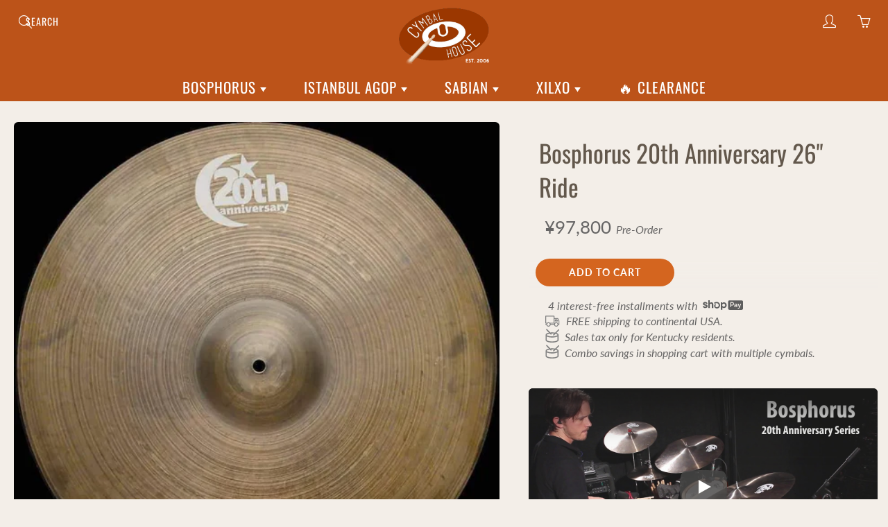

--- FILE ---
content_type: text/html; charset=utf-8
request_url: https://cymbalhouse.com/en-jp/products/bosphorus-20th-anniversary-26-ride
body_size: 27935
content:
<!doctype html>
<html lang="en">
<head>
<meta charset='utf-8'>
<meta name="viewport" content="width=device-width, height=device-height, initial-scale=1.0">
<meta name="theme-color" content="#d4651f">
<link rel="stylesheet" href="//cymbalhouse.com/cdn/shop/t/38/assets/critical.css?v=64926590955729114581754600078">
<title>Bosphorus 20th Anniversary 26&quot; Ride - Cymbal House</title>
<meta name="description" content="Combo savings in shopping cart with multiple cymbals. Free shipping within Continental USA. Bosphorus 20th Anniversary 26&quot; Ride - Pre-Order">
<link rel="canonical" href="https://cymbalhouse.com/en-jp/products/bosphorus-20th-anniversary-26-ride"><style>

  @font-face {
  font-family: Oswald;
  font-weight: 400;
  font-style: normal;
  src: url("//cymbalhouse.com/cdn/fonts/oswald/oswald_n4.7760ed7a63e536050f64bb0607ff70ce07a480bd.woff2") format("woff2"),
       url("//cymbalhouse.com/cdn/fonts/oswald/oswald_n4.ae5e497f60fc686568afe76e9ff1872693c533e9.woff") format("woff");
}

  @font-face {
  font-family: Lato;
  font-weight: 400;
  font-style: normal;
  src: url("//cymbalhouse.com/cdn/fonts/lato/lato_n4.c3b93d431f0091c8be23185e15c9d1fee1e971c5.woff2") format("woff2"),
       url("//cymbalhouse.com/cdn/fonts/lato/lato_n4.d5c00c781efb195594fd2fd4ad04f7882949e327.woff") format("woff");
}

  @font-face {
  font-family: Lato;
  font-weight: 700;
  font-style: normal;
  src: url("//cymbalhouse.com/cdn/fonts/lato/lato_n7.900f219bc7337bc57a7a2151983f0a4a4d9d5dcf.woff2") format("woff2"),
       url("//cymbalhouse.com/cdn/fonts/lato/lato_n7.a55c60751adcc35be7c4f8a0313f9698598612ee.woff") format("woff");
}

  @font-face {
  font-family: Lato;
  font-weight: 400;
  font-style: italic;
  src: url("//cymbalhouse.com/cdn/fonts/lato/lato_i4.09c847adc47c2fefc3368f2e241a3712168bc4b6.woff2") format("woff2"),
       url("//cymbalhouse.com/cdn/fonts/lato/lato_i4.3c7d9eb6c1b0a2bf62d892c3ee4582b016d0f30c.woff") format("woff");
}

  @font-face {
  font-family: Oswald;
  font-weight: 700;
  font-style: normal;
  src: url("//cymbalhouse.com/cdn/fonts/oswald/oswald_n7.b3ba3d6f1b341d51018e3cfba146932b55221727.woff2") format("woff2"),
       url("//cymbalhouse.com/cdn/fonts/oswald/oswald_n7.6cec6bed2bb070310ad90e19ea7a56b65fd83c0b.woff") format("woff");
}


  
  
  
  :root {
    --color-primary: rgb(212, 101, 31);
    --color-primary-rgb: 212, 101, 31;
    --color-primary-lighten-10: rgb(227, 129, 67);
    --color-primary-lighten-15: rgb(231, 144, 89);
    --color-primary-lighten-20: rgb(234, 159, 111);
    --color-primary-lighten-30: rgb(240, 188, 156);
    --color-primary-darken-10: rgb(168, 80, 24);
    --color-primary-darken-15: rgb(145, 69, 21);
    --color-primary-darken-20: rgb(123, 59, 18);
    --color-primary-darken-20-rgb: 123, 59, 18;
    --color-primary-darken-50: rgb(0, 0, 0);
    --color-primary-darken-50-rgb: 0, 0, 0;
    --color-primary-darken-70: rgb(0, 0, 0);
    --color-primary-darken-70-rgb: 0, 0, 0;
    --color-primary-darken-80: rgb(0, 0, 0);
    --color-header: rgb(255, 255, 255);
    --color-header-darken-15: rgb(217, 217, 217);
    --color-heading: rgb(99, 88, 76);
    --color-body: rgb(102, 101, 101);
    --color-alternative-headings: rgb(69, 69, 69);
    --color-alternative: rgb(102, 101, 101);
    --color-alternative-darken-15: rgb(64, 63, 63);
    --color-alternative-darken-25: rgb(38, 38, 38);
    --color-btn: rgb(255, 255, 255);
    --color-btn-darken-15: rgb(217, 217, 217);
    --color-footer: rgb(255, 255, 255);
    --color-footer-heading: rgb(255, 255, 255);
    --color-footer-link: rgb(189, 189, 189);
    --color-footer-link-darken-15: rgb(151, 151, 151);
    --color-price: rgb(189, 189, 189);
    --color-bg-nav: rgb(188, 83, 25);
    --color-bg-nav-darken-10: rgb(143, 63, 19);
    --color-bg-nav-darken-15: rgb(120, 53, 16);
    --color-bg-body: rgb(243, 238, 232);
    --color-bg-alternative: rgb(230, 216, 201);
    --color-bg-sale-label: rgb(247, 93, 35);
    --color-shadow-sale-label: rgba(198, 59, 7, 0.25);
    --color-bg-footer: rgb(69, 69, 69);
    --color-bg-footer-darken-10: rgb(44, 44, 44);

    --font-family: Lato, sans-serif;
    --font-family-header: Oswald, sans-serif;
    --font-size: 16px;
    --font-size-header: 26px;
    --font-size-logo: 24px;
    --font-size-title-bar: 58px;
    --font-size-nav-header: 18px;
    --font-size-rte: 19px;
    --font-size-rte-header: 30px;
    --font-weight: 400;
    --font-weight-bolder: 700;
    --font-weight-header: 400;
    --font-weight-title-bar: normal;
    --font-weight-nav: 400;
    --font-weight-section-title: normal;
    --font-style: normal;
    --font-style-header: normal;

    --text-transform-title-bar: uppercase;
    --text-transform-nav: uppercase;
    --text-transform-section-title: uppercase;

    --opacity-overlay-page-header: 0.5;

    --height-product-image: 250px;

    --url-svg-check: url(//cymbalhouse.com/cdn/shop/t/38/assets/icon-check.svg?v=44035190528443430271719511601);
  }
</style>
<link rel="stylesheet" href="//cymbalhouse.com/cdn/shop/t/38/assets/styles.css?v=158573560485039320901747424531" media="print" onload="this.onload=null;this.media='all'">
<link rel="icon" href="https://cdn.shopify.com/s/files/1/0527/9472/0446/files/favicon.png" type="image/png">
<link rel="apple-touch-icon" href="https://cdn.shopify.com/s/files/1/0527/9472/0446/files/favicon.png" type="image/png">
<script>window.performance && window.performance.mark && window.performance.mark('shopify.content_for_header.start');</script><meta name="google-site-verification" content="JpqlvHRTxzNUGbdt-2Gbls06DFnXfQmp7MvZTU0m9QU">
<meta id="shopify-digital-wallet" name="shopify-digital-wallet" content="/52794720446/digital_wallets/dialog">
<meta name="shopify-checkout-api-token" content="46620e754aac446a4cb3e6948b6ecba4">
<meta id="in-context-paypal-metadata" data-shop-id="52794720446" data-venmo-supported="true" data-environment="production" data-locale="en_US" data-paypal-v4="true" data-currency="JPY">
<link rel="alternate" hreflang="x-default" href="https://cymbalhouse.com/products/bosphorus-20th-anniversary-26-ride">
<link rel="alternate" hreflang="en" href="https://cymbalhouse.com/products/bosphorus-20th-anniversary-26-ride">
<link rel="alternate" hreflang="en-FR" href="https://cymbalhouse.com/en-fr/products/bosphorus-20th-anniversary-26-ride">
<link rel="alternate" hreflang="en-DE" href="https://cymbalhouse.com/en-de/products/bosphorus-20th-anniversary-26-ride">
<link rel="alternate" hreflang="en-JP" href="https://cymbalhouse.com/en-jp/products/bosphorus-20th-anniversary-26-ride">
<link rel="alternate" hreflang="en-NL" href="https://cymbalhouse.com/en-nl/products/bosphorus-20th-anniversary-26-ride">
<link rel="alternate" type="application/json+oembed" href="https://cymbalhouse.com/en-jp/products/bosphorus-20th-anniversary-26-ride.oembed">
<script async="async" src="/checkouts/internal/preloads.js?locale=en-JP"></script>
<link rel="preconnect" href="https://shop.app" crossorigin="anonymous">
<script async="async" src="https://shop.app/checkouts/internal/preloads.js?locale=en-JP&shop_id=52794720446" crossorigin="anonymous"></script>
<script id="apple-pay-shop-capabilities" type="application/json">{"shopId":52794720446,"countryCode":"US","currencyCode":"JPY","merchantCapabilities":["supports3DS"],"merchantId":"gid:\/\/shopify\/Shop\/52794720446","merchantName":"Cymbal House","requiredBillingContactFields":["postalAddress","email","phone"],"requiredShippingContactFields":["postalAddress","email","phone"],"shippingType":"shipping","supportedNetworks":["visa","masterCard","amex","discover","elo","jcb"],"total":{"type":"pending","label":"Cymbal House","amount":"1.00"},"shopifyPaymentsEnabled":true,"supportsSubscriptions":true}</script>
<script id="shopify-features" type="application/json">{"accessToken":"46620e754aac446a4cb3e6948b6ecba4","betas":["rich-media-storefront-analytics"],"domain":"cymbalhouse.com","predictiveSearch":true,"shopId":52794720446,"locale":"en"}</script>
<script>var Shopify = Shopify || {};
Shopify.shop = "cymbal-house.myshopify.com";
Shopify.locale = "en";
Shopify.currency = {"active":"JPY","rate":"160.17309"};
Shopify.country = "JP";
Shopify.theme = {"name":"Galleria","id":143185117443,"schema_name":"Galleria","schema_version":"2.4.1","theme_store_id":851,"role":"main"};
Shopify.theme.handle = "null";
Shopify.theme.style = {"id":null,"handle":null};
Shopify.cdnHost = "cymbalhouse.com/cdn";
Shopify.routes = Shopify.routes || {};
Shopify.routes.root = "/en-jp/";</script>
<script type="module">!function(o){(o.Shopify=o.Shopify||{}).modules=!0}(window);</script>
<script>!function(o){function n(){var o=[];function n(){o.push(Array.prototype.slice.apply(arguments))}return n.q=o,n}var t=o.Shopify=o.Shopify||{};t.loadFeatures=n(),t.autoloadFeatures=n()}(window);</script>
<script>
  window.ShopifyPay = window.ShopifyPay || {};
  window.ShopifyPay.apiHost = "shop.app\/pay";
  window.ShopifyPay.redirectState = null;
</script>
<script id="shop-js-analytics" type="application/json">{"pageType":"product"}</script>
<script defer="defer" async type="module" src="//cymbalhouse.com/cdn/shopifycloud/shop-js/modules/v2/client.init-shop-cart-sync_BApSsMSl.en.esm.js"></script>
<script defer="defer" async type="module" src="//cymbalhouse.com/cdn/shopifycloud/shop-js/modules/v2/chunk.common_CBoos6YZ.esm.js"></script>
<script type="module">
  await import("//cymbalhouse.com/cdn/shopifycloud/shop-js/modules/v2/client.init-shop-cart-sync_BApSsMSl.en.esm.js");
await import("//cymbalhouse.com/cdn/shopifycloud/shop-js/modules/v2/chunk.common_CBoos6YZ.esm.js");

  window.Shopify.SignInWithShop?.initShopCartSync?.({"fedCMEnabled":true,"windoidEnabled":true});

</script>
<script>
  window.Shopify = window.Shopify || {};
  if (!window.Shopify.featureAssets) window.Shopify.featureAssets = {};
  window.Shopify.featureAssets['shop-js'] = {"shop-cart-sync":["modules/v2/client.shop-cart-sync_DJczDl9f.en.esm.js","modules/v2/chunk.common_CBoos6YZ.esm.js"],"init-fed-cm":["modules/v2/client.init-fed-cm_BzwGC0Wi.en.esm.js","modules/v2/chunk.common_CBoos6YZ.esm.js"],"init-windoid":["modules/v2/client.init-windoid_BS26ThXS.en.esm.js","modules/v2/chunk.common_CBoos6YZ.esm.js"],"shop-cash-offers":["modules/v2/client.shop-cash-offers_DthCPNIO.en.esm.js","modules/v2/chunk.common_CBoos6YZ.esm.js","modules/v2/chunk.modal_Bu1hFZFC.esm.js"],"shop-button":["modules/v2/client.shop-button_D_JX508o.en.esm.js","modules/v2/chunk.common_CBoos6YZ.esm.js"],"init-shop-email-lookup-coordinator":["modules/v2/client.init-shop-email-lookup-coordinator_DFwWcvrS.en.esm.js","modules/v2/chunk.common_CBoos6YZ.esm.js"],"shop-toast-manager":["modules/v2/client.shop-toast-manager_tEhgP2F9.en.esm.js","modules/v2/chunk.common_CBoos6YZ.esm.js"],"shop-login-button":["modules/v2/client.shop-login-button_DwLgFT0K.en.esm.js","modules/v2/chunk.common_CBoos6YZ.esm.js","modules/v2/chunk.modal_Bu1hFZFC.esm.js"],"avatar":["modules/v2/client.avatar_BTnouDA3.en.esm.js"],"init-shop-cart-sync":["modules/v2/client.init-shop-cart-sync_BApSsMSl.en.esm.js","modules/v2/chunk.common_CBoos6YZ.esm.js"],"pay-button":["modules/v2/client.pay-button_BuNmcIr_.en.esm.js","modules/v2/chunk.common_CBoos6YZ.esm.js"],"init-shop-for-new-customer-accounts":["modules/v2/client.init-shop-for-new-customer-accounts_DrjXSI53.en.esm.js","modules/v2/client.shop-login-button_DwLgFT0K.en.esm.js","modules/v2/chunk.common_CBoos6YZ.esm.js","modules/v2/chunk.modal_Bu1hFZFC.esm.js"],"init-customer-accounts-sign-up":["modules/v2/client.init-customer-accounts-sign-up_TlVCiykN.en.esm.js","modules/v2/client.shop-login-button_DwLgFT0K.en.esm.js","modules/v2/chunk.common_CBoos6YZ.esm.js","modules/v2/chunk.modal_Bu1hFZFC.esm.js"],"shop-follow-button":["modules/v2/client.shop-follow-button_C5D3XtBb.en.esm.js","modules/v2/chunk.common_CBoos6YZ.esm.js","modules/v2/chunk.modal_Bu1hFZFC.esm.js"],"checkout-modal":["modules/v2/client.checkout-modal_8TC_1FUY.en.esm.js","modules/v2/chunk.common_CBoos6YZ.esm.js","modules/v2/chunk.modal_Bu1hFZFC.esm.js"],"init-customer-accounts":["modules/v2/client.init-customer-accounts_C0Oh2ljF.en.esm.js","modules/v2/client.shop-login-button_DwLgFT0K.en.esm.js","modules/v2/chunk.common_CBoos6YZ.esm.js","modules/v2/chunk.modal_Bu1hFZFC.esm.js"],"lead-capture":["modules/v2/client.lead-capture_Cq0gfm7I.en.esm.js","modules/v2/chunk.common_CBoos6YZ.esm.js","modules/v2/chunk.modal_Bu1hFZFC.esm.js"],"shop-login":["modules/v2/client.shop-login_BmtnoEUo.en.esm.js","modules/v2/chunk.common_CBoos6YZ.esm.js","modules/v2/chunk.modal_Bu1hFZFC.esm.js"],"payment-terms":["modules/v2/client.payment-terms_BHOWV7U_.en.esm.js","modules/v2/chunk.common_CBoos6YZ.esm.js","modules/v2/chunk.modal_Bu1hFZFC.esm.js"]};
</script>
<script>(function() {
  var isLoaded = false;
  function asyncLoad() {
    if (isLoaded) return;
    isLoaded = true;
    var urls = ["https:\/\/api.revy.io\/discounts.js?shop=cymbal-house.myshopify.com","https:\/\/static2.rapidsearch.dev\/resultpage.js?shop=cymbal-house.myshopify.com"];
    for (var i = 0; i < urls.length; i++) {
      var s = document.createElement('script');
      s.type = 'text/javascript';
      s.async = true;
      s.src = urls[i];
      var x = document.getElementsByTagName('script')[0];
      x.parentNode.insertBefore(s, x);
    }
  };
  if(window.attachEvent) {
    window.attachEvent('onload', asyncLoad);
  } else {
    window.addEventListener('load', asyncLoad, false);
  }
})();</script>
<script id="__st">var __st={"a":52794720446,"offset":-18000,"reqid":"6e9078da-76bb-4467-a1e4-a0634d4a70cf-1768903620","pageurl":"cymbalhouse.com\/en-jp\/products\/bosphorus-20th-anniversary-26-ride","u":"b112eb2428b0","p":"product","rtyp":"product","rid":6185989374142};</script>
<script>window.ShopifyPaypalV4VisibilityTracking = true;</script>
<script id="captcha-bootstrap">!function(){'use strict';const t='contact',e='account',n='new_comment',o=[[t,t],['blogs',n],['comments',n],[t,'customer']],c=[[e,'customer_login'],[e,'guest_login'],[e,'recover_customer_password'],[e,'create_customer']],r=t=>t.map((([t,e])=>`form[action*='/${t}']:not([data-nocaptcha='true']) input[name='form_type'][value='${e}']`)).join(','),a=t=>()=>t?[...document.querySelectorAll(t)].map((t=>t.form)):[];function s(){const t=[...o],e=r(t);return a(e)}const i='password',u='form_key',d=['recaptcha-v3-token','g-recaptcha-response','h-captcha-response',i],f=()=>{try{return window.sessionStorage}catch{return}},m='__shopify_v',_=t=>t.elements[u];function p(t,e,n=!1){try{const o=window.sessionStorage,c=JSON.parse(o.getItem(e)),{data:r}=function(t){const{data:e,action:n}=t;return t[m]||n?{data:e,action:n}:{data:t,action:n}}(c);for(const[e,n]of Object.entries(r))t.elements[e]&&(t.elements[e].value=n);n&&o.removeItem(e)}catch(o){console.error('form repopulation failed',{error:o})}}const l='form_type',E='cptcha';function T(t){t.dataset[E]=!0}const w=window,h=w.document,L='Shopify',v='ce_forms',y='captcha';let A=!1;((t,e)=>{const n=(g='f06e6c50-85a8-45c8-87d0-21a2b65856fe',I='https://cdn.shopify.com/shopifycloud/storefront-forms-hcaptcha/ce_storefront_forms_captcha_hcaptcha.v1.5.2.iife.js',D={infoText:'Protected by hCaptcha',privacyText:'Privacy',termsText:'Terms'},(t,e,n)=>{const o=w[L][v],c=o.bindForm;if(c)return c(t,g,e,D).then(n);var r;o.q.push([[t,g,e,D],n]),r=I,A||(h.body.append(Object.assign(h.createElement('script'),{id:'captcha-provider',async:!0,src:r})),A=!0)});var g,I,D;w[L]=w[L]||{},w[L][v]=w[L][v]||{},w[L][v].q=[],w[L][y]=w[L][y]||{},w[L][y].protect=function(t,e){n(t,void 0,e),T(t)},Object.freeze(w[L][y]),function(t,e,n,w,h,L){const[v,y,A,g]=function(t,e,n){const i=e?o:[],u=t?c:[],d=[...i,...u],f=r(d),m=r(i),_=r(d.filter((([t,e])=>n.includes(e))));return[a(f),a(m),a(_),s()]}(w,h,L),I=t=>{const e=t.target;return e instanceof HTMLFormElement?e:e&&e.form},D=t=>v().includes(t);t.addEventListener('submit',(t=>{const e=I(t);if(!e)return;const n=D(e)&&!e.dataset.hcaptchaBound&&!e.dataset.recaptchaBound,o=_(e),c=g().includes(e)&&(!o||!o.value);(n||c)&&t.preventDefault(),c&&!n&&(function(t){try{if(!f())return;!function(t){const e=f();if(!e)return;const n=_(t);if(!n)return;const o=n.value;o&&e.removeItem(o)}(t);const e=Array.from(Array(32),(()=>Math.random().toString(36)[2])).join('');!function(t,e){_(t)||t.append(Object.assign(document.createElement('input'),{type:'hidden',name:u})),t.elements[u].value=e}(t,e),function(t,e){const n=f();if(!n)return;const o=[...t.querySelectorAll(`input[type='${i}']`)].map((({name:t})=>t)),c=[...d,...o],r={};for(const[a,s]of new FormData(t).entries())c.includes(a)||(r[a]=s);n.setItem(e,JSON.stringify({[m]:1,action:t.action,data:r}))}(t,e)}catch(e){console.error('failed to persist form',e)}}(e),e.submit())}));const S=(t,e)=>{t&&!t.dataset[E]&&(n(t,e.some((e=>e===t))),T(t))};for(const o of['focusin','change'])t.addEventListener(o,(t=>{const e=I(t);D(e)&&S(e,y())}));const B=e.get('form_key'),M=e.get(l),P=B&&M;t.addEventListener('DOMContentLoaded',(()=>{const t=y();if(P)for(const e of t)e.elements[l].value===M&&p(e,B);[...new Set([...A(),...v().filter((t=>'true'===t.dataset.shopifyCaptcha))])].forEach((e=>S(e,t)))}))}(h,new URLSearchParams(w.location.search),n,t,e,['guest_login'])})(!0,!1)}();</script>
<script integrity="sha256-4kQ18oKyAcykRKYeNunJcIwy7WH5gtpwJnB7kiuLZ1E=" data-source-attribution="shopify.loadfeatures" defer="defer" src="//cymbalhouse.com/cdn/shopifycloud/storefront/assets/storefront/load_feature-a0a9edcb.js" crossorigin="anonymous"></script>
<script crossorigin="anonymous" defer="defer" src="//cymbalhouse.com/cdn/shopifycloud/storefront/assets/shopify_pay/storefront-65b4c6d7.js?v=20250812"></script>
<script data-source-attribution="shopify.dynamic_checkout.dynamic.init">var Shopify=Shopify||{};Shopify.PaymentButton=Shopify.PaymentButton||{isStorefrontPortableWallets:!0,init:function(){window.Shopify.PaymentButton.init=function(){};var t=document.createElement("script");t.src="https://cymbalhouse.com/cdn/shopifycloud/portable-wallets/latest/portable-wallets.en.js",t.type="module",document.head.appendChild(t)}};
</script>
<script data-source-attribution="shopify.dynamic_checkout.buyer_consent">
  function portableWalletsHideBuyerConsent(e){var t=document.getElementById("shopify-buyer-consent"),n=document.getElementById("shopify-subscription-policy-button");t&&n&&(t.classList.add("hidden"),t.setAttribute("aria-hidden","true"),n.removeEventListener("click",e))}function portableWalletsShowBuyerConsent(e){var t=document.getElementById("shopify-buyer-consent"),n=document.getElementById("shopify-subscription-policy-button");t&&n&&(t.classList.remove("hidden"),t.removeAttribute("aria-hidden"),n.addEventListener("click",e))}window.Shopify?.PaymentButton&&(window.Shopify.PaymentButton.hideBuyerConsent=portableWalletsHideBuyerConsent,window.Shopify.PaymentButton.showBuyerConsent=portableWalletsShowBuyerConsent);
</script>
<script data-source-attribution="shopify.dynamic_checkout.cart.bootstrap">document.addEventListener("DOMContentLoaded",(function(){function t(){return document.querySelector("shopify-accelerated-checkout-cart, shopify-accelerated-checkout")}if(t())Shopify.PaymentButton.init();else{new MutationObserver((function(e,n){t()&&(Shopify.PaymentButton.init(),n.disconnect())})).observe(document.body,{childList:!0,subtree:!0})}}));
</script>
<link id="shopify-accelerated-checkout-styles" rel="stylesheet" media="screen" href="https://cymbalhouse.com/cdn/shopifycloud/portable-wallets/latest/accelerated-checkout-backwards-compat.css" crossorigin="anonymous">
<style id="shopify-accelerated-checkout-cart">
        #shopify-buyer-consent {
  margin-top: 1em;
  display: inline-block;
  width: 100%;
}

#shopify-buyer-consent.hidden {
  display: none;
}

#shopify-subscription-policy-button {
  background: none;
  border: none;
  padding: 0;
  text-decoration: underline;
  font-size: inherit;
  cursor: pointer;
}

#shopify-subscription-policy-button::before {
  box-shadow: none;
}

      </style>

<script>window.performance && window.performance.mark && window.performance.mark('shopify.content_for_header.end');</script>
<script>
var theme = {
strings: {
addToCart: "Add to cart",
soldOut: "Sold out",
unavailable: "Unavailable"
},
moneyFormat: "¥{{amount_no_decimals}}"
}
window.theme = window.theme || {};
window.theme.moneyFormat = "¥{{amount_no_decimals}}";
window.theme.i18n = {
cartTitle: "My shopping cart",
cartSubtotal: "Subtotal",
cartContinueBrowsing: "Continue Shopping",
cartCheckout: "Checkout",
productIsAvalable: "In stock! Usually ships within 24 hours.",
addressError: "Translation missing: en.general.map.address_error",
addressNoResults: "Translation missing: en.general.map.address_no_results",
addressQueryLimit: "Translation missing: en.general.map.address_query_limit_html",
authError: "Translation missing: en.general.map.auth_error_html",
productIsSoldOut: "Sorry!  This cymbal is currently out of stock.",
productAddToCart: "Add to cart",
productSoldOut: "Sold out",
productUnavailable: "Unavailable",
passwordPageClose: "Translation missing: en.general.password_page.close"
};
window.theme.routes = {
root: "\/en-jp",
account: "\/en-jp\/account",
accountLogin: "\/en-jp\/account\/login",
accountLogout: "\/en-jp\/account\/logout",
accountRegister: "\/en-jp\/account\/register",
accountAddresses: "\/en-jp\/account\/addresses",
collections: "\/en-jp\/collections",
allProductsCollection: "\/en-jp\/collections\/all",
cart: "\/en-jp\/cart",
cartAdd: "\/en-jp\/cart\/add",
cartChange: "\/en-jp\/cart\/change",
cartClear: "\/en-jp\/cart\/clear"
}
function initScroll(sectionId) {
document.addEventListener('shopify:section:select', fireOnSectionSelect);
document.addEventListener('shopify:section:reorder', fireOnSectionSelect);
window.addEventListener("load", fireOnLoad);
function fireOnSectionSelect(e) {
if(e.detail.sectionId === sectionId) {
setScoll(e.detail.sectionId);
}
}
function fireOnLoad() {
setScoll(sectionId);
}
function setScoll(sectionId) {
var current = document.getElementById("shopify-section-" + sectionId),
scroller = document.getElementById("scroll-indicator-" + sectionId);
if(current.previousElementSibling === null) {
scroller.style.display = "block";
scroller.onclick = function(e) {
e.preventDefault();
current.nextElementSibling.scrollIntoView({ behavior: 'smooth', block: 'start' });
};
}
}
}
</script>
  


  <script type="text/javascript">
    window.RapidSearchAdmin = false;
  </script>


<meta property="og:image" content="https://cdn.shopify.com/s/files/1/0527/9472/0446/products/Bosphorus-20th-Anniversary-26--Ride-Cymbal-House-1659462494.jpg?v=1659462495" />
<meta property="og:image:secure_url" content="https://cdn.shopify.com/s/files/1/0527/9472/0446/products/Bosphorus-20th-Anniversary-26--Ride-Cymbal-House-1659462494.jpg?v=1659462495" />
<meta property="og:image:width" content="800" />
<meta property="og:image:height" content="800" />
<meta property="og:image:alt" content="Bosphorus 20th Anniversary 26" Ride - Cymbal House" />
<link href="https://monorail-edge.shopifysvc.com" rel="dns-prefetch">
<script>(function(){if ("sendBeacon" in navigator && "performance" in window) {try {var session_token_from_headers = performance.getEntriesByType('navigation')[0].serverTiming.find(x => x.name == '_s').description;} catch {var session_token_from_headers = undefined;}var session_cookie_matches = document.cookie.match(/_shopify_s=([^;]*)/);var session_token_from_cookie = session_cookie_matches && session_cookie_matches.length === 2 ? session_cookie_matches[1] : "";var session_token = session_token_from_headers || session_token_from_cookie || "";function handle_abandonment_event(e) {var entries = performance.getEntries().filter(function(entry) {return /monorail-edge.shopifysvc.com/.test(entry.name);});if (!window.abandonment_tracked && entries.length === 0) {window.abandonment_tracked = true;var currentMs = Date.now();var navigation_start = performance.timing.navigationStart;var payload = {shop_id: 52794720446,url: window.location.href,navigation_start,duration: currentMs - navigation_start,session_token,page_type: "product"};window.navigator.sendBeacon("https://monorail-edge.shopifysvc.com/v1/produce", JSON.stringify({schema_id: "online_store_buyer_site_abandonment/1.1",payload: payload,metadata: {event_created_at_ms: currentMs,event_sent_at_ms: currentMs}}));}}window.addEventListener('pagehide', handle_abandonment_event);}}());</script>
<script id="web-pixels-manager-setup">(function e(e,d,r,n,o){if(void 0===o&&(o={}),!Boolean(null===(a=null===(i=window.Shopify)||void 0===i?void 0:i.analytics)||void 0===a?void 0:a.replayQueue)){var i,a;window.Shopify=window.Shopify||{};var t=window.Shopify;t.analytics=t.analytics||{};var s=t.analytics;s.replayQueue=[],s.publish=function(e,d,r){return s.replayQueue.push([e,d,r]),!0};try{self.performance.mark("wpm:start")}catch(e){}var l=function(){var e={modern:/Edge?\/(1{2}[4-9]|1[2-9]\d|[2-9]\d{2}|\d{4,})\.\d+(\.\d+|)|Firefox\/(1{2}[4-9]|1[2-9]\d|[2-9]\d{2}|\d{4,})\.\d+(\.\d+|)|Chrom(ium|e)\/(9{2}|\d{3,})\.\d+(\.\d+|)|(Maci|X1{2}).+ Version\/(15\.\d+|(1[6-9]|[2-9]\d|\d{3,})\.\d+)([,.]\d+|)( \(\w+\)|)( Mobile\/\w+|) Safari\/|Chrome.+OPR\/(9{2}|\d{3,})\.\d+\.\d+|(CPU[ +]OS|iPhone[ +]OS|CPU[ +]iPhone|CPU IPhone OS|CPU iPad OS)[ +]+(15[._]\d+|(1[6-9]|[2-9]\d|\d{3,})[._]\d+)([._]\d+|)|Android:?[ /-](13[3-9]|1[4-9]\d|[2-9]\d{2}|\d{4,})(\.\d+|)(\.\d+|)|Android.+Firefox\/(13[5-9]|1[4-9]\d|[2-9]\d{2}|\d{4,})\.\d+(\.\d+|)|Android.+Chrom(ium|e)\/(13[3-9]|1[4-9]\d|[2-9]\d{2}|\d{4,})\.\d+(\.\d+|)|SamsungBrowser\/([2-9]\d|\d{3,})\.\d+/,legacy:/Edge?\/(1[6-9]|[2-9]\d|\d{3,})\.\d+(\.\d+|)|Firefox\/(5[4-9]|[6-9]\d|\d{3,})\.\d+(\.\d+|)|Chrom(ium|e)\/(5[1-9]|[6-9]\d|\d{3,})\.\d+(\.\d+|)([\d.]+$|.*Safari\/(?![\d.]+ Edge\/[\d.]+$))|(Maci|X1{2}).+ Version\/(10\.\d+|(1[1-9]|[2-9]\d|\d{3,})\.\d+)([,.]\d+|)( \(\w+\)|)( Mobile\/\w+|) Safari\/|Chrome.+OPR\/(3[89]|[4-9]\d|\d{3,})\.\d+\.\d+|(CPU[ +]OS|iPhone[ +]OS|CPU[ +]iPhone|CPU IPhone OS|CPU iPad OS)[ +]+(10[._]\d+|(1[1-9]|[2-9]\d|\d{3,})[._]\d+)([._]\d+|)|Android:?[ /-](13[3-9]|1[4-9]\d|[2-9]\d{2}|\d{4,})(\.\d+|)(\.\d+|)|Mobile Safari.+OPR\/([89]\d|\d{3,})\.\d+\.\d+|Android.+Firefox\/(13[5-9]|1[4-9]\d|[2-9]\d{2}|\d{4,})\.\d+(\.\d+|)|Android.+Chrom(ium|e)\/(13[3-9]|1[4-9]\d|[2-9]\d{2}|\d{4,})\.\d+(\.\d+|)|Android.+(UC? ?Browser|UCWEB|U3)[ /]?(15\.([5-9]|\d{2,})|(1[6-9]|[2-9]\d|\d{3,})\.\d+)\.\d+|SamsungBrowser\/(5\.\d+|([6-9]|\d{2,})\.\d+)|Android.+MQ{2}Browser\/(14(\.(9|\d{2,})|)|(1[5-9]|[2-9]\d|\d{3,})(\.\d+|))(\.\d+|)|K[Aa][Ii]OS\/(3\.\d+|([4-9]|\d{2,})\.\d+)(\.\d+|)/},d=e.modern,r=e.legacy,n=navigator.userAgent;return n.match(d)?"modern":n.match(r)?"legacy":"unknown"}(),u="modern"===l?"modern":"legacy",c=(null!=n?n:{modern:"",legacy:""})[u],f=function(e){return[e.baseUrl,"/wpm","/b",e.hashVersion,"modern"===e.buildTarget?"m":"l",".js"].join("")}({baseUrl:d,hashVersion:r,buildTarget:u}),m=function(e){var d=e.version,r=e.bundleTarget,n=e.surface,o=e.pageUrl,i=e.monorailEndpoint;return{emit:function(e){var a=e.status,t=e.errorMsg,s=(new Date).getTime(),l=JSON.stringify({metadata:{event_sent_at_ms:s},events:[{schema_id:"web_pixels_manager_load/3.1",payload:{version:d,bundle_target:r,page_url:o,status:a,surface:n,error_msg:t},metadata:{event_created_at_ms:s}}]});if(!i)return console&&console.warn&&console.warn("[Web Pixels Manager] No Monorail endpoint provided, skipping logging."),!1;try{return self.navigator.sendBeacon.bind(self.navigator)(i,l)}catch(e){}var u=new XMLHttpRequest;try{return u.open("POST",i,!0),u.setRequestHeader("Content-Type","text/plain"),u.send(l),!0}catch(e){return console&&console.warn&&console.warn("[Web Pixels Manager] Got an unhandled error while logging to Monorail."),!1}}}}({version:r,bundleTarget:l,surface:e.surface,pageUrl:self.location.href,monorailEndpoint:e.monorailEndpoint});try{o.browserTarget=l,function(e){var d=e.src,r=e.async,n=void 0===r||r,o=e.onload,i=e.onerror,a=e.sri,t=e.scriptDataAttributes,s=void 0===t?{}:t,l=document.createElement("script"),u=document.querySelector("head"),c=document.querySelector("body");if(l.async=n,l.src=d,a&&(l.integrity=a,l.crossOrigin="anonymous"),s)for(var f in s)if(Object.prototype.hasOwnProperty.call(s,f))try{l.dataset[f]=s[f]}catch(e){}if(o&&l.addEventListener("load",o),i&&l.addEventListener("error",i),u)u.appendChild(l);else{if(!c)throw new Error("Did not find a head or body element to append the script");c.appendChild(l)}}({src:f,async:!0,onload:function(){if(!function(){var e,d;return Boolean(null===(d=null===(e=window.Shopify)||void 0===e?void 0:e.analytics)||void 0===d?void 0:d.initialized)}()){var d=window.webPixelsManager.init(e)||void 0;if(d){var r=window.Shopify.analytics;r.replayQueue.forEach((function(e){var r=e[0],n=e[1],o=e[2];d.publishCustomEvent(r,n,o)})),r.replayQueue=[],r.publish=d.publishCustomEvent,r.visitor=d.visitor,r.initialized=!0}}},onerror:function(){return m.emit({status:"failed",errorMsg:"".concat(f," has failed to load")})},sri:function(e){var d=/^sha384-[A-Za-z0-9+/=]+$/;return"string"==typeof e&&d.test(e)}(c)?c:"",scriptDataAttributes:o}),m.emit({status:"loading"})}catch(e){m.emit({status:"failed",errorMsg:(null==e?void 0:e.message)||"Unknown error"})}}})({shopId: 52794720446,storefrontBaseUrl: "https://cymbalhouse.com",extensionsBaseUrl: "https://extensions.shopifycdn.com/cdn/shopifycloud/web-pixels-manager",monorailEndpoint: "https://monorail-edge.shopifysvc.com/unstable/produce_batch",surface: "storefront-renderer",enabledBetaFlags: ["2dca8a86"],webPixelsConfigList: [{"id":"777617667","configuration":"{\"storeId\":\"cymbal-house.myshopify.com\"}","eventPayloadVersion":"v1","runtimeContext":"STRICT","scriptVersion":"e7ff4835c2df0be089f361b898b8b040","type":"APP","apiClientId":3440817,"privacyPurposes":["ANALYTICS"],"dataSharingAdjustments":{"protectedCustomerApprovalScopes":["read_customer_personal_data"]}},{"id":"513540355","configuration":"{\"config\":\"{\\\"pixel_id\\\":\\\"GT-W6N77VP\\\",\\\"target_country\\\":\\\"US\\\",\\\"gtag_events\\\":[{\\\"type\\\":\\\"purchase\\\",\\\"action_label\\\":\\\"MC-XSJ0BSQH7Y\\\"},{\\\"type\\\":\\\"page_view\\\",\\\"action_label\\\":\\\"MC-XSJ0BSQH7Y\\\"},{\\\"type\\\":\\\"view_item\\\",\\\"action_label\\\":\\\"MC-XSJ0BSQH7Y\\\"}],\\\"enable_monitoring_mode\\\":false}\"}","eventPayloadVersion":"v1","runtimeContext":"OPEN","scriptVersion":"b2a88bafab3e21179ed38636efcd8a93","type":"APP","apiClientId":1780363,"privacyPurposes":[],"dataSharingAdjustments":{"protectedCustomerApprovalScopes":["read_customer_address","read_customer_email","read_customer_name","read_customer_personal_data","read_customer_phone"]}},{"id":"shopify-app-pixel","configuration":"{}","eventPayloadVersion":"v1","runtimeContext":"STRICT","scriptVersion":"0450","apiClientId":"shopify-pixel","type":"APP","privacyPurposes":["ANALYTICS","MARKETING"]},{"id":"shopify-custom-pixel","eventPayloadVersion":"v1","runtimeContext":"LAX","scriptVersion":"0450","apiClientId":"shopify-pixel","type":"CUSTOM","privacyPurposes":["ANALYTICS","MARKETING"]}],isMerchantRequest: false,initData: {"shop":{"name":"Cymbal House","paymentSettings":{"currencyCode":"USD"},"myshopifyDomain":"cymbal-house.myshopify.com","countryCode":"US","storefrontUrl":"https:\/\/cymbalhouse.com\/en-jp"},"customer":null,"cart":null,"checkout":null,"productVariants":[{"price":{"amount":97800.0,"currencyCode":"JPY"},"product":{"title":"Bosphorus 20th Anniversary 26\" Ride","vendor":"Cymbal House","id":"6185989374142","untranslatedTitle":"Bosphorus 20th Anniversary 26\" Ride","url":"\/en-jp\/products\/bosphorus-20th-anniversary-26-ride","type":"Pre-Order"},"id":"37934361051326","image":{"src":"\/\/cymbalhouse.com\/cdn\/shop\/products\/Bosphorus-20th-Anniversary-26--Ride-Cymbal-House-1659462494.jpg?v=1659462495"},"sku":"P0018S","title":"Default Title","untranslatedTitle":"Default Title"}],"purchasingCompany":null},},"https://cymbalhouse.com/cdn","fcfee988w5aeb613cpc8e4bc33m6693e112",{"modern":"","legacy":""},{"shopId":"52794720446","storefrontBaseUrl":"https:\/\/cymbalhouse.com","extensionBaseUrl":"https:\/\/extensions.shopifycdn.com\/cdn\/shopifycloud\/web-pixels-manager","surface":"storefront-renderer","enabledBetaFlags":"[\"2dca8a86\"]","isMerchantRequest":"false","hashVersion":"fcfee988w5aeb613cpc8e4bc33m6693e112","publish":"custom","events":"[[\"page_viewed\",{}],[\"product_viewed\",{\"productVariant\":{\"price\":{\"amount\":97800.0,\"currencyCode\":\"JPY\"},\"product\":{\"title\":\"Bosphorus 20th Anniversary 26\\\" Ride\",\"vendor\":\"Cymbal House\",\"id\":\"6185989374142\",\"untranslatedTitle\":\"Bosphorus 20th Anniversary 26\\\" Ride\",\"url\":\"\/en-jp\/products\/bosphorus-20th-anniversary-26-ride\",\"type\":\"Pre-Order\"},\"id\":\"37934361051326\",\"image\":{\"src\":\"\/\/cymbalhouse.com\/cdn\/shop\/products\/Bosphorus-20th-Anniversary-26--Ride-Cymbal-House-1659462494.jpg?v=1659462495\"},\"sku\":\"P0018S\",\"title\":\"Default Title\",\"untranslatedTitle\":\"Default Title\"}}]]"});</script><script>
  window.ShopifyAnalytics = window.ShopifyAnalytics || {};
  window.ShopifyAnalytics.meta = window.ShopifyAnalytics.meta || {};
  window.ShopifyAnalytics.meta.currency = 'JPY';
  var meta = {"product":{"id":6185989374142,"gid":"gid:\/\/shopify\/Product\/6185989374142","vendor":"Cymbal House","type":"Pre-Order","handle":"bosphorus-20th-anniversary-26-ride","variants":[{"id":37934361051326,"price":9780000,"name":"Bosphorus 20th Anniversary 26\" Ride","public_title":null,"sku":"P0018S"}],"remote":false},"page":{"pageType":"product","resourceType":"product","resourceId":6185989374142,"requestId":"6e9078da-76bb-4467-a1e4-a0634d4a70cf-1768903620"}};
  for (var attr in meta) {
    window.ShopifyAnalytics.meta[attr] = meta[attr];
  }
</script>
<script class="analytics">
  (function () {
    var customDocumentWrite = function(content) {
      var jquery = null;

      if (window.jQuery) {
        jquery = window.jQuery;
      } else if (window.Checkout && window.Checkout.$) {
        jquery = window.Checkout.$;
      }

      if (jquery) {
        jquery('body').append(content);
      }
    };

    var hasLoggedConversion = function(token) {
      if (token) {
        return document.cookie.indexOf('loggedConversion=' + token) !== -1;
      }
      return false;
    }

    var setCookieIfConversion = function(token) {
      if (token) {
        var twoMonthsFromNow = new Date(Date.now());
        twoMonthsFromNow.setMonth(twoMonthsFromNow.getMonth() + 2);

        document.cookie = 'loggedConversion=' + token + '; expires=' + twoMonthsFromNow;
      }
    }

    var trekkie = window.ShopifyAnalytics.lib = window.trekkie = window.trekkie || [];
    if (trekkie.integrations) {
      return;
    }
    trekkie.methods = [
      'identify',
      'page',
      'ready',
      'track',
      'trackForm',
      'trackLink'
    ];
    trekkie.factory = function(method) {
      return function() {
        var args = Array.prototype.slice.call(arguments);
        args.unshift(method);
        trekkie.push(args);
        return trekkie;
      };
    };
    for (var i = 0; i < trekkie.methods.length; i++) {
      var key = trekkie.methods[i];
      trekkie[key] = trekkie.factory(key);
    }
    trekkie.load = function(config) {
      trekkie.config = config || {};
      trekkie.config.initialDocumentCookie = document.cookie;
      var first = document.getElementsByTagName('script')[0];
      var script = document.createElement('script');
      script.type = 'text/javascript';
      script.onerror = function(e) {
        var scriptFallback = document.createElement('script');
        scriptFallback.type = 'text/javascript';
        scriptFallback.onerror = function(error) {
                var Monorail = {
      produce: function produce(monorailDomain, schemaId, payload) {
        var currentMs = new Date().getTime();
        var event = {
          schema_id: schemaId,
          payload: payload,
          metadata: {
            event_created_at_ms: currentMs,
            event_sent_at_ms: currentMs
          }
        };
        return Monorail.sendRequest("https://" + monorailDomain + "/v1/produce", JSON.stringify(event));
      },
      sendRequest: function sendRequest(endpointUrl, payload) {
        // Try the sendBeacon API
        if (window && window.navigator && typeof window.navigator.sendBeacon === 'function' && typeof window.Blob === 'function' && !Monorail.isIos12()) {
          var blobData = new window.Blob([payload], {
            type: 'text/plain'
          });

          if (window.navigator.sendBeacon(endpointUrl, blobData)) {
            return true;
          } // sendBeacon was not successful

        } // XHR beacon

        var xhr = new XMLHttpRequest();

        try {
          xhr.open('POST', endpointUrl);
          xhr.setRequestHeader('Content-Type', 'text/plain');
          xhr.send(payload);
        } catch (e) {
          console.log(e);
        }

        return false;
      },
      isIos12: function isIos12() {
        return window.navigator.userAgent.lastIndexOf('iPhone; CPU iPhone OS 12_') !== -1 || window.navigator.userAgent.lastIndexOf('iPad; CPU OS 12_') !== -1;
      }
    };
    Monorail.produce('monorail-edge.shopifysvc.com',
      'trekkie_storefront_load_errors/1.1',
      {shop_id: 52794720446,
      theme_id: 143185117443,
      app_name: "storefront",
      context_url: window.location.href,
      source_url: "//cymbalhouse.com/cdn/s/trekkie.storefront.cd680fe47e6c39ca5d5df5f0a32d569bc48c0f27.min.js"});

        };
        scriptFallback.async = true;
        scriptFallback.src = '//cymbalhouse.com/cdn/s/trekkie.storefront.cd680fe47e6c39ca5d5df5f0a32d569bc48c0f27.min.js';
        first.parentNode.insertBefore(scriptFallback, first);
      };
      script.async = true;
      script.src = '//cymbalhouse.com/cdn/s/trekkie.storefront.cd680fe47e6c39ca5d5df5f0a32d569bc48c0f27.min.js';
      first.parentNode.insertBefore(script, first);
    };
    trekkie.load(
      {"Trekkie":{"appName":"storefront","development":false,"defaultAttributes":{"shopId":52794720446,"isMerchantRequest":null,"themeId":143185117443,"themeCityHash":"7226328162945528381","contentLanguage":"en","currency":"JPY","eventMetadataId":"8291be3a-ec46-48af-93e0-a3255fc21e5d"},"isServerSideCookieWritingEnabled":true,"monorailRegion":"shop_domain","enabledBetaFlags":["65f19447"]},"Session Attribution":{},"S2S":{"facebookCapiEnabled":false,"source":"trekkie-storefront-renderer","apiClientId":580111}}
    );

    var loaded = false;
    trekkie.ready(function() {
      if (loaded) return;
      loaded = true;

      window.ShopifyAnalytics.lib = window.trekkie;

      var originalDocumentWrite = document.write;
      document.write = customDocumentWrite;
      try { window.ShopifyAnalytics.merchantGoogleAnalytics.call(this); } catch(error) {};
      document.write = originalDocumentWrite;

      window.ShopifyAnalytics.lib.page(null,{"pageType":"product","resourceType":"product","resourceId":6185989374142,"requestId":"6e9078da-76bb-4467-a1e4-a0634d4a70cf-1768903620","shopifyEmitted":true});

      var match = window.location.pathname.match(/checkouts\/(.+)\/(thank_you|post_purchase)/)
      var token = match? match[1]: undefined;
      if (!hasLoggedConversion(token)) {
        setCookieIfConversion(token);
        window.ShopifyAnalytics.lib.track("Viewed Product",{"currency":"JPY","variantId":37934361051326,"productId":6185989374142,"productGid":"gid:\/\/shopify\/Product\/6185989374142","name":"Bosphorus 20th Anniversary 26\" Ride","price":"97800","sku":"P0018S","brand":"Cymbal House","variant":null,"category":"Pre-Order","nonInteraction":true,"remote":false},undefined,undefined,{"shopifyEmitted":true});
      window.ShopifyAnalytics.lib.track("monorail:\/\/trekkie_storefront_viewed_product\/1.1",{"currency":"JPY","variantId":37934361051326,"productId":6185989374142,"productGid":"gid:\/\/shopify\/Product\/6185989374142","name":"Bosphorus 20th Anniversary 26\" Ride","price":"97800","sku":"P0018S","brand":"Cymbal House","variant":null,"category":"Pre-Order","nonInteraction":true,"remote":false,"referer":"https:\/\/cymbalhouse.com\/en-jp\/products\/bosphorus-20th-anniversary-26-ride"});
      }
    });


        var eventsListenerScript = document.createElement('script');
        eventsListenerScript.async = true;
        eventsListenerScript.src = "//cymbalhouse.com/cdn/shopifycloud/storefront/assets/shop_events_listener-3da45d37.js";
        document.getElementsByTagName('head')[0].appendChild(eventsListenerScript);

})();</script>
<script
  defer
  src="https://cymbalhouse.com/cdn/shopifycloud/perf-kit/shopify-perf-kit-3.0.4.min.js"
  data-application="storefront-renderer"
  data-shop-id="52794720446"
  data-render-region="gcp-us-central1"
  data-page-type="product"
  data-theme-instance-id="143185117443"
  data-theme-name="Galleria"
  data-theme-version="2.4.1"
  data-monorail-region="shop_domain"
  data-resource-timing-sampling-rate="10"
  data-shs="true"
  data-shs-beacon="true"
  data-shs-export-with-fetch="true"
  data-shs-logs-sample-rate="1"
  data-shs-beacon-endpoint="https://cymbalhouse.com/api/collect"
></script>
</head>
<body>
<div class="global-wrapper clearfix" id="global-wrapper">
<div id="shopify-section-header" class="shopify-section">


<style>

header.page-header:after {

background-color: ;

}
header.page-header{
color: ;
height:417px;  
}
@media(max-width:992px){header.page-header{height:200px}}  
</style>

<div class="" id="top-header-section" role="navigation" data-section-id="header" data-section-type="header-section" data-menu-type="mega" data-hero-size="hero--custom-height" data-show-breadcrumbs="false"
data-logo-width="130" data-bg-color="#bc5319" data-notificationbar="false" data-index-overlap="true">
<a class="visuallyhidden focusable skip-to-main" href="#container">Skip to Content</a>
<style>
.notification-bar{background-color:#9b3700}
.notification-bar__message{padding: 4px;color: #ffffff;font-size: 15px}
@media(max-width:767px) {.notification-bar__message  p{font-size: calc(15px - 2px)}}

.nav-main-logo, .nav-container,.nav-standard-float{position:relative;background:#bc5319;width:100% !important}
.nav-standard-logo{padding-top: 10px}
.nav-main-logo img {width: 154px!important}
.nav-container-float.container-push{z-index:0;opacity:1!important}


@media (max-width:992px){.nav-container-float,.nav-main-logo{background:#bc5319!important}
.nav-container-float:not(.nav-sticky),.nav-main-logo:not(.nav-sticky){position:static!important}}
.logo-text a{display:inline-block;padding: 10px}







@media only screen and (min-width: 768px){.nav-container-control-left, .nav-container-control-right{top:50%;-webkit-transform: translateY(-50%);-moz-transform: translateY(-50%);-o-transform: translateY(-50%);-ms-transform: translateY(-50%);transform: translateY(-50%);}}

</style>
<!-- 
<div class="notification-bar notification-bar__message" style="font-family:Oswald;letter-spacing:.6px">  
We Made <span style="vertical-align:2px;font-size:14px">🎁</span> Easier With Our <a style="color:#FFBB2B" href="https://cymbalhouse.com/products/cymbal-house-gift-card">eGift Card</a></div>
 --> 
 
<nav class="nav-container nav-container-float desktop-hidden-sm nav-to-sticky" id="navbarStickyMobile">
  <div class="nav-container-inner new_mobile_header">
    <div class="nav-container-control-left">
      <button class="tconStyleLines nav-container-action pushy-menu-btn" type="button" aria-label="toggle menu" id="pushy-menu-btn" tabindex="-1"><span class="tcon-menu__lines" aria-hidden="true"></span>
      </button>
    </div>
     
    <a class="lin lin-magnifier popup-text search-modal-popup nav-container-action" href="#nav-search-dialog" data-effect="mfp-move-from-top">
      <span class="visuallyhidden">Search</span>
    </a>
    
    
    

    

     <a class="nav-container-logo" href="/en-jp">
      
      <img src="//cymbalhouse.com/cdn/shop/files/Logo_130x@2x.png?v=1645031182" alt="Cymbal House" style="max-width:130px;"/>
    </a>

    



    

    
    
    <a class="lin lin-user nav-container-action" href="/en-jp/account/login"></a>
    
    
    <a class="lin lin-basket popup-text cart-modal-popup nav-container-action top-mobile-nav" href="javascript:void(0);" data-effect="mfp-move-from-top">
      <span class="mega-nav-count nav-main-cart-amount count-items  hidden">0</span>
    </a>
  </div>
</nav>

<div id="div4" style="visibility:hidden">
<nav class="nav-container nav-standard-middle nav-container-float desktop-hidden mobile-hidden-sm nav-to-sticky">
<div class="nav-container-inner">

<a class="nav-container-logo" href="/en-jp">

<img src="//cymbalhouse.com/cdn/shop/files/Logo_130x@2x.png?v=1645031182" alt="Cymbal House" style="max-width:130px; min-height:130px" />
</a>

<div class="nav-container-controls" id="nav-controls">
<div class="nav-container-control-left">
<a class="lin lin-menu nav-container-action pushy-menu-btn" href="#" id="pushy-menu-btn" tabindex="-1">
<span class="visuallyhidden">Menu</span>
</a>
</div>
<div class="nav-container-control-right">
<ul class="nav-container-actions">
<li>
<a class="lin lin-magnifier popup-text search-modal-popup nav-container-action" href="#nav-search-dialog" data-effect="mfp-move-from-top">
</a>
</li>

<li>

<a class="lin lin-user nav-container-action" href="/en-jp/account/login">
<span class="visuallyhidden">My account</span>
</a>

</li>

<li>
<a class="lin lin-basket popup-text cart-modal-popup nav-container-action" href="#nav-shopping-cart-dialog" data-effect="mfp-move-from-top">
<span class="mega-nav-count nav-main-cart-amount count-items  hidden" aria-hidden="true">0</span>
<span class="visuallyhidden">You have 0 items in your cart</span>
</a>
</li>
</ul>
</div>
</div>
</div>
</nav>
<nav class="nav-standard clearfix nav-standard-float mobile-hidden nav-to-sticky " id="navbarStickyDesktop">
<div class="nav-standard-top-area "> 
<form action="/en-jp/search" method="get" role="search" class="nav-standard-top-area-search">
<div class="nav-standard-top-area-search-inner"> 

<input type="hidden" name="type" value="product" />
  
<input type="search" name="q" value="" class="nav-standard-top-area-search-input" placeholder="Search">
<button type="submit" class="lin lin-magnifier nav-standard-top-area-search-sumbit">  
<span  style="position:absolute;top:8px;margin-left:10px;font-family:Oswald;font-size:14px;letter-spacing:1px" type="submit">SEARCH</span>     
<span class="visuallyhidden">Search</span>
</button>
</div>
</form>

<a class="nav-standard-logo" href="/en-jp">

<img src="//cymbalhouse.com/cdn/shop/files/Logo_130x@2x.png?v=1645031182" alt="Cymbal House" style="max-width:130px; min-height:130px" />
</a>

<ul class="nav-standard-top-area-actions">
<!--       <li class="show-wl--wrapper">
Liquid error (snippets/navbar-mega line 77): Could not find asset snippets/arn_wl_cp_buttons.liquid
</li> -->

<li>

<a class="lin lin-user nav-container-action" href="/en-jp/account/login">
<span class="visuallyhidden">My account</span>
</a>

</li>

<li>
<a class="lin lin-basket popup-text nav-container-action cart-modal-popup" href="javascript:void(0);" data-effect="mfp-move-from-top">
<span class="mega-nav-count nav-main-cart-amount count-items  hidden" aria-hidden="true">0</span>
<span class="visuallyhidden">You have 0 items in your cart</span>
</a>
</li>
</ul>
</div> 
<div class="nav-standard-nav-area clearfix">
<form action="/en-jp/search" method="get" role="search" class="nav-standard-top-area-search">
<div class="nav-standard-top-area-search-inner">
<input type="search" name="q" value="" class="nav-standard-top-area-search-input" placeholder="Search">
<button type="submit" class="lin lin-magnifier nav-standard-top-area-search-sumbit">
<span class="visuallyhidden">Search</span>
</button>
</div>
</form>
<ul class="nav navbar-nav navbar-standard yamm mega-yamm-menu">



<li class="dropdown yamm-fw"  aria-haspopup="true" aria-expanded="false" ><a href="/en-jp#">Bosphorus <i class="triangle-icon"></i></a>






<ul class="no-child-links dropdown-menu  lr_auto ">
<li class="yamm-content">
<div class="nav-mega-section row  full-flex-row ">


<div class="col-md-3 mega-menu-column">
<h5 class="nav-mega-section-title hide_menu_underline"><a href="/en-jp/collections/bosphorus-1600-era">1600 Era</a></h5>
</div>



<div class="col-md-3 mega-menu-column">
<h5 class="nav-mega-section-title hide_menu_underline"><a href="/en-jp/collections/bosphorus-20th-anniversary">20th Anniversary</a></h5>
</div>



<div class="col-md-3 mega-menu-column">
<h5 class="nav-mega-section-title hide_menu_underline"><a href="/en-jp/collections/bosphorus-antique">Antique</a></h5>
</div>



<div class="col-md-3 mega-menu-column">
<h5 class="nav-mega-section-title hide_menu_underline"><a href="/en-jp/collections/bosphorus-argentum">Argentum</a></h5>
</div>



<div class="col-md-3 mega-menu-column">
<h5 class="nav-mega-section-title hide_menu_underline"><a href="/en-jp/collections/bosphorus-avanos-havana">Avanos / Havana</a></h5>
</div>



<div class="col-md-3 mega-menu-column">
<h5 class="nav-mega-section-title hide_menu_underline"><a href="/en-jp/collections/bosphorus-black-pearl">Black Pearl</a></h5>
</div>



<div class="col-md-3 mega-menu-column">
<h5 class="nav-mega-section-title hide_menu_underline"><a href="/en-jp/collections/bosphorus-ebc-latin-samba">EBC / Latin / Samba</a></h5>
</div>



<div class="col-md-3 mega-menu-column">
<h5 class="nav-mega-section-title hide_menu_underline"><a href="/en-jp/collections/bosphorus-gold">Gold</a></h5>
</div>



<div class="col-md-3 mega-menu-column">
<h5 class="nav-mega-section-title hide_menu_underline"><a href="/en-jp/collections/bosphorus-groove">Groove</a></h5>
</div>



<div class="col-md-3 mega-menu-column">
<h5 class="nav-mega-section-title hide_menu_underline"><a href="/en-jp/collections/bosphorus-jazz-master">Jazz Master</a></h5>
</div>



<div class="col-md-3 mega-menu-column">
<h5 class="nav-mega-section-title hide_menu_underline"><a href="/en-jp/collections/bosphorus-lyric-syncopation">Lyric / Syncopation</a></h5>
</div>



<div class="col-md-3 mega-menu-column">
<h5 class="nav-mega-section-title hide_menu_underline"><a href="/en-jp/collections/bosphorus-master">Master</a></h5>
</div>



<div class="col-md-3 mega-menu-column">
<h5 class="nav-mega-section-title hide_menu_underline"><a href="/en-jp/collections/bosphorus-master-vintage">Master Vintage</a></h5>
</div>



<div class="col-md-3 mega-menu-column">
<h5 class="nav-mega-section-title hide_menu_underline"><a href="/en-jp/collections/bosphorus-new-orleans">New Orleans</a></h5>
</div>



<div class="col-md-3 mega-menu-column">
<h5 class="nav-mega-section-title hide_menu_underline"><a href="/en-jp/collections/bosphorus-painite">Painite</a></h5>
</div>



<div class="col-md-3 mega-menu-column">
<h5 class="nav-mega-section-title hide_menu_underline"><a href="/en-jp/collections/bosphorus-traditional">Traditional / XT</a></h5>
</div>



<div class="col-md-3 mega-menu-column">
<h5 class="nav-mega-section-title hide_menu_underline"><a href="/en-jp/collections/bosphorus-turk">Turk</a></h5>
</div>


</div>
</li>
</ul>

</li>


<li class="dropdown yamm-fw"  aria-haspopup="true" aria-expanded="false" ><a href="/en-jp#">Istanbul Agop <i class="triangle-icon"></i></a>






<ul class="no-child-links dropdown-menu  lr_auto ">
<li class="yamm-content">
<div class="nav-mega-section row  full-flex-row ">


<div class="col-md-3 mega-menu-column">
<h5 class="nav-mega-section-title hide_menu_underline"><a href="/en-jp/collections/istanbul-agop-30th-anniversary">30th Anniversary</a></h5>
</div>



<div class="col-md-3 mega-menu-column">
<h5 class="nav-mega-section-title hide_menu_underline"><a href="/en-jp/collections/istanbul-agop-cindy-blackman">Cindy Blackman</a></h5>
</div>



<div class="col-md-3 mega-menu-column">
<h5 class="nav-mega-section-title hide_menu_underline"><a href="/en-jp/collections/istanbul-agop-idris-muhammad">Idris Muhammad</a></h5>
</div>



<div class="col-md-3 mega-menu-column">
<h5 class="nav-mega-section-title hide_menu_underline"><a href="/en-jp/collections/istanbul-agop-joey-waronker">Joey Waronker</a></h5>
</div>



<div class="col-md-3 mega-menu-column">
<h5 class="nav-mega-section-title hide_menu_underline"><a href="/en-jp/collections/istanbul-agop-lenny-white">Lenny White</a></h5>
</div>



<div class="col-md-3 mega-menu-column">
<h5 class="nav-mega-section-title hide_menu_underline"><a href="/en-jp/collections/istanbul-agop-mel-lewis">Mel Lewis</a></h5>
</div>



<div class="col-md-3 mega-menu-column">
<h5 class="nav-mega-section-title hide_menu_underline"><a href="/en-jp/collections/istanbul-agop-signature">Signature / Bag</a></h5>
</div>



<div class="col-md-3 mega-menu-column">
<h5 class="nav-mega-section-title hide_menu_underline"><a href="/en-jp/collections/istanbul-agop-special-edition">Special Edition</a></h5>
</div>



<div class="col-md-3 mega-menu-column">
<h5 class="nav-mega-section-title hide_menu_underline"><a href="/en-jp/collections/istanbul-agop-sterling">Sterling</a></h5>
</div>



<div class="col-md-3 mega-menu-column">
<h5 class="nav-mega-section-title hide_menu_underline"><a href="/en-jp/collections/istanbul-agop-sultan">Sultan</a></h5>
</div>



<div class="col-md-3 mega-menu-column">
<h5 class="nav-mega-section-title hide_menu_underline"><a href="/en-jp/collections/istanbul-agop-traditional">Traditional</a></h5>
</div>



<div class="col-md-3 mega-menu-column">
<h5 class="nav-mega-section-title hide_menu_underline"><a href="/en-jp/collections/istanbul-agop-turk">Turk</a></h5>
</div>



<div class="col-md-3 mega-menu-column">
<h5 class="nav-mega-section-title hide_menu_underline"><a href="/en-jp/collections/istanbul-agop-xist-clap-stack">Xist / Clap Stack</a></h5>
</div>


</div>
</li>
</ul>

</li>


<li class="dropdown yamm-fw"  aria-haspopup="true" aria-expanded="false" ><a href="/en-jp#">Sabian <i class="triangle-icon"></i></a>






<ul class="no-child-links dropdown-menu  lr_auto ">
<li class="yamm-content">
<div class="nav-mega-section row  full-flex-row ">


<div class="col-md-3 mega-menu-column">
<h5 class="nav-mega-section-title hide_menu_underline"><a href="/en-jp/collections/sabian-aa">AA</a></h5>
</div>



<div class="col-md-3 mega-menu-column">
<h5 class="nav-mega-section-title hide_menu_underline"><a href="/en-jp/collections/sabian-aax">AAX</a></h5>
</div>



<div class="col-md-3 mega-menu-column">
<h5 class="nav-mega-section-title hide_menu_underline"><a href="/en-jp/collections/sabian-artisan">Artisan</a></h5>
</div>



<div class="col-md-3 mega-menu-column">
<h5 class="nav-mega-section-title hide_menu_underline"><a href="/en-jp/collections/sabian-frx">FRX</a></h5>
</div>



<div class="col-md-3 mega-menu-column">
<h5 class="nav-mega-section-title hide_menu_underline"><a href="/en-jp/collections/sabian-hh">HH</a></h5>
</div>



<div class="col-md-3 mega-menu-column">
<h5 class="nav-mega-section-title hide_menu_underline"><a href="/en-jp/collections/sabian-hhx">HHX</a></h5>
</div>



<div class="col-md-3 mega-menu-column">
<h5 class="nav-mega-section-title hide_menu_underline"><a href="/en-jp/collections/sabian-paragon">Paragon</a></h5>
</div>



<div class="col-md-3 mega-menu-column">
<h5 class="nav-mega-section-title hide_menu_underline"><a href="/en-jp/collections/sabian-stratus">Stratus</a></h5>
</div>


</div>
</li>
</ul>

</li>


<li class="dropdown yamm-fw"  aria-haspopup="true" aria-expanded="false" ><a href="/en-jp#">Xilxo <i class="triangle-icon"></i></a>






<ul class="no-child-links dropdown-menu  lr_auto ">
<li class="yamm-content">
<div class="nav-mega-section row  full-flex-row ">


<div class="col-md-3 mega-menu-column">
<h5 class="nav-mega-section-title hide_menu_underline"><a href="/en-jp/collections/xilxo-blue-note">Blue Note</a></h5>
</div>



<div class="col-md-3 mega-menu-column">
<h5 class="nav-mega-section-title hide_menu_underline"><a href="/en-jp/collections/xilxo-cincinnati">Cincinnati</a></h5>
</div>



<div class="col-md-3 mega-menu-column">
<h5 class="nav-mega-section-title hide_menu_underline"><a href="/en-jp/collections/xilxo-dixieland">Dixieland</a></h5>
</div>



<div class="col-md-3 mega-menu-column">
<h5 class="nav-mega-section-title hide_menu_underline"><a href="/en-jp/collections/xilxo-jazz">Jazz</a></h5>
</div>



<div class="col-md-3 mega-menu-column">
<h5 class="nav-mega-section-title hide_menu_underline"><a href="/en-jp/collections/xilxo-west-coast">West Coast</a></h5>
</div>


</div>
</li>
</ul>

</li>


<li class="dropdown yamm-fw" aria-expanded="false" ><a href="/en-jp/collections/sale">🔥 CLEARANCE </a>

</li>

</ul>
<ul class="nav-standard-top-area-actions">

<li>

<a class="lin lin-user nav-container-action" href="/en-jp/account/login">
<span class="visuallyhidden">My account</span>
</a>

</li>

<li>
<a class="lin lin-basket popup-text nav-container-action cart-modal-popup" href="javascript:void(0);" data-effect="mfp-move-from-top">
<span class="mega-nav-count nav-main-cart-amount count-items  hidden" aria-hidden="true">0</span>
<span class="visuallyhidden">You have 0 items in your cart</span>
</a>
</li>
</ul>
</div>
</nav> 
</div>   
<script>setTimeout(function(){
document.getElementById('div4').style.visibility = "visible";
},250);</script>  

 
<div class="mfp-with-anim mfp-hide mfp-dialog mfp-dialog-big clearfix " id="nav-shopping-cart-dialog">
  <div class="cart-content nav-dialog-inner-cart">
    <h2 class="nav-cart-dialog-title">My shopping cart</h2>
    
    <div class="text-center">
      <div class="cart__empty-icon">
        


<svg xmlns="http://www.w3.org/2000/svg" viewBox="0 0 576 512"><path d="M504.717 320H211.572l6.545 32h268.418c15.401 0 26.816 14.301 23.403 29.319l-5.517 24.276C523.112 414.668 536 433.828 536 456c0 31.202-25.519 56.444-56.824 55.994-29.823-.429-54.35-24.631-55.155-54.447-.44-16.287 6.085-31.049 16.803-41.548H231.176C241.553 426.165 248 440.326 248 456c0 31.813-26.528 57.431-58.67 55.938-28.54-1.325-51.751-24.385-53.251-52.917-1.158-22.034 10.436-41.455 28.051-51.586L93.883 64H24C10.745 64 0 53.255 0 40V24C0 10.745 10.745 0 24 0h102.529c11.401 0 21.228 8.021 23.513 19.19L159.208 64H551.99c15.401 0 26.816 14.301 23.403 29.319l-47.273 208C525.637 312.246 515.923 320 504.717 320zM403.029 192H360v-60c0-6.627-5.373-12-12-12h-24c-6.627 0-12 5.373-12 12v60h-43.029c-10.691 0-16.045 12.926-8.485 20.485l67.029 67.029c4.686 4.686 12.284 4.686 16.971 0l67.029-67.029c7.559-7.559 2.205-20.485-8.486-20.485z"/></svg>


      </div>
      <p class="cart__empty-title">Your cart is currently empty.</p>
      <a href="javascript:void(0)" class="continue_shopping_btn btn_close btn btn-primary btn-lg">Continue Shopping</a>
    </div>
    
  </div><!-- <div class="nav-dialog-inner-cart"> -->
</div><!-- <div class="mfp-with-anim mfp-hide mfp-dialog clearfix" id="nav-shopping-cart-dialog"> -->

<style>
  #nav-shopping-cart-dialog{
    background: #fff;
    color: #666565;
  }
  #nav-shopping-cart-dialog .nav-cart-dialog-title:after{
    background: #666565;
  }
  #nav-shopping-cart-dialog .mfp-close{
    color: #666565 !important;
  }
</style>
 

<nav class="pushy pushy-container pushy-left header-nav-pushy" id="pushy-menu">
  <div class="pushy-inner pb100">
    <div class="panel-group panel-group-nav mb40" id="accordion" role="tablist" area_multiselectable="true">
       
      

          <div class="panel-heading" role="tab">
            <a href="#bosphorus_1" data-link-url="/en-jp#" role="button" data-toggle="collapse" data-parent="#accordion" data-toggle="collapse" class="second_level_drop_link collapsed" aria-haspopup="true" area_expended="true"  area_controls="collapse-category" aria-expanded="false">
              <span class="visuallyhidden">Hit space bar to expand submenu</span>Bosphorus <i class="lin lin-arrow-right"></i></a>
          </div>
          <div class="panel-collapse collapse" role="tabpanel" area_labelledby="collapse-category" id="bosphorus_1">
            <ul class="panel-group-nav-list second-level-nav-list">
              
                
              <li>
                <a href="/en-jp/collections/bosphorus-1600-era" class="dropdown-menu-links">1600 Era</a>
              </li>
            
              
                
              <li>
                <a href="/en-jp/collections/bosphorus-20th-anniversary" class="dropdown-menu-links">20th Anniversary</a>
              </li>
            
              
                
              <li>
                <a href="/en-jp/collections/bosphorus-antique" class="dropdown-menu-links">Antique</a>
              </li>
            
              
                
              <li>
                <a href="/en-jp/collections/bosphorus-argentum" class="dropdown-menu-links">Argentum</a>
              </li>
            
              
                
              <li>
                <a href="/en-jp/collections/bosphorus-avanos-havana" class="dropdown-menu-links">Avanos / Havana</a>
              </li>
            
              
                
              <li>
                <a href="/en-jp/collections/bosphorus-black-pearl" class="dropdown-menu-links">Black Pearl</a>
              </li>
            
              
                
              <li>
                <a href="/en-jp/collections/bosphorus-ebc-latin-samba" class="dropdown-menu-links">EBC / Latin / Samba</a>
              </li>
            
              
                
              <li>
                <a href="/en-jp/collections/bosphorus-gold" class="dropdown-menu-links">Gold</a>
              </li>
            
              
                
              <li>
                <a href="/en-jp/collections/bosphorus-groove" class="dropdown-menu-links">Groove</a>
              </li>
            
              
                
              <li>
                <a href="/en-jp/collections/bosphorus-jazz-master" class="dropdown-menu-links">Jazz Master</a>
              </li>
            
              
                
              <li>
                <a href="/en-jp/collections/bosphorus-lyric-syncopation" class="dropdown-menu-links">Lyric / Syncopation</a>
              </li>
            
              
                
              <li>
                <a href="/en-jp/collections/bosphorus-master" class="dropdown-menu-links">Master</a>
              </li>
            
              
                
              <li>
                <a href="/en-jp/collections/bosphorus-master-vintage" class="dropdown-menu-links">Master Vintage</a>
              </li>
            
              
                
              <li>
                <a href="/en-jp/collections/bosphorus-new-orleans" class="dropdown-menu-links">New Orleans</a>
              </li>
            
              
                
              <li>
                <a href="/en-jp/collections/bosphorus-painite" class="dropdown-menu-links">Painite</a>
              </li>
            
              
                
              <li>
                <a href="/en-jp/collections/bosphorus-traditional" class="dropdown-menu-links">Traditional / XT</a>
              </li>
            
              
                
              <li>
                <a href="/en-jp/collections/bosphorus-turk" class="dropdown-menu-links">Turk</a>
              </li>
            
              
            </ul>
          </div>
          
      

          <div class="panel-heading" role="tab">
            <a href="#istanbul-agop_2" data-link-url="/en-jp#" role="button" data-toggle="collapse" data-parent="#accordion" data-toggle="collapse" class="second_level_drop_link collapsed" aria-haspopup="true" area_expended="true"  area_controls="collapse-category" aria-expanded="false">
              <span class="visuallyhidden">Hit space bar to expand submenu</span>Istanbul Agop <i class="lin lin-arrow-right"></i></a>
          </div>
          <div class="panel-collapse collapse" role="tabpanel" area_labelledby="collapse-category" id="istanbul-agop_2">
            <ul class="panel-group-nav-list second-level-nav-list">
              
                
              <li>
                <a href="/en-jp/collections/istanbul-agop-30th-anniversary" class="dropdown-menu-links">30th Anniversary</a>
              </li>
            
              
                
              <li>
                <a href="/en-jp/collections/istanbul-agop-cindy-blackman" class="dropdown-menu-links">Cindy Blackman</a>
              </li>
            
              
                
              <li>
                <a href="/en-jp/collections/istanbul-agop-idris-muhammad" class="dropdown-menu-links">Idris Muhammad</a>
              </li>
            
              
                
              <li>
                <a href="/en-jp/collections/istanbul-agop-joey-waronker" class="dropdown-menu-links">Joey Waronker</a>
              </li>
            
              
                
              <li>
                <a href="/en-jp/collections/istanbul-agop-lenny-white" class="dropdown-menu-links">Lenny White</a>
              </li>
            
              
                
              <li>
                <a href="/en-jp/collections/istanbul-agop-mel-lewis" class="dropdown-menu-links">Mel Lewis</a>
              </li>
            
              
                
              <li>
                <a href="/en-jp/collections/istanbul-agop-signature" class="dropdown-menu-links">Signature / Bag</a>
              </li>
            
              
                
              <li>
                <a href="/en-jp/collections/istanbul-agop-special-edition" class="dropdown-menu-links">Special Edition</a>
              </li>
            
              
                
              <li>
                <a href="/en-jp/collections/istanbul-agop-sterling" class="dropdown-menu-links">Sterling</a>
              </li>
            
              
                
              <li>
                <a href="/en-jp/collections/istanbul-agop-sultan" class="dropdown-menu-links">Sultan</a>
              </li>
            
              
                
              <li>
                <a href="/en-jp/collections/istanbul-agop-traditional" class="dropdown-menu-links">Traditional</a>
              </li>
            
              
                
              <li>
                <a href="/en-jp/collections/istanbul-agop-turk" class="dropdown-menu-links">Turk</a>
              </li>
            
              
                
              <li>
                <a href="/en-jp/collections/istanbul-agop-xist-clap-stack" class="dropdown-menu-links">Xist / Clap Stack</a>
              </li>
            
              
            </ul>
          </div>
          
      

          <div class="panel-heading" role="tab">
            <a href="#sabian_3" data-link-url="/en-jp#" role="button" data-toggle="collapse" data-parent="#accordion" data-toggle="collapse" class="second_level_drop_link collapsed" aria-haspopup="true" area_expended="true"  area_controls="collapse-category" aria-expanded="false">
              <span class="visuallyhidden">Hit space bar to expand submenu</span>Sabian <i class="lin lin-arrow-right"></i></a>
          </div>
          <div class="panel-collapse collapse" role="tabpanel" area_labelledby="collapse-category" id="sabian_3">
            <ul class="panel-group-nav-list second-level-nav-list">
              
                
              <li>
                <a href="/en-jp/collections/sabian-aa" class="dropdown-menu-links">AA</a>
              </li>
            
              
                
              <li>
                <a href="/en-jp/collections/sabian-aax" class="dropdown-menu-links">AAX</a>
              </li>
            
              
                
              <li>
                <a href="/en-jp/collections/sabian-artisan" class="dropdown-menu-links">Artisan</a>
              </li>
            
              
                
              <li>
                <a href="/en-jp/collections/sabian-frx" class="dropdown-menu-links">FRX</a>
              </li>
            
              
                
              <li>
                <a href="/en-jp/collections/sabian-hh" class="dropdown-menu-links">HH</a>
              </li>
            
              
                
              <li>
                <a href="/en-jp/collections/sabian-hhx" class="dropdown-menu-links">HHX</a>
              </li>
            
              
                
              <li>
                <a href="/en-jp/collections/sabian-paragon" class="dropdown-menu-links">Paragon</a>
              </li>
            
              
                
              <li>
                <a href="/en-jp/collections/sabian-stratus" class="dropdown-menu-links">Stratus</a>
              </li>
            
              
            </ul>
          </div>
          
      

          <div class="panel-heading" role="tab">
            <a href="#xilxo_4" data-link-url="/en-jp#" role="button" data-toggle="collapse" data-parent="#accordion" data-toggle="collapse" class="second_level_drop_link collapsed" aria-haspopup="true" area_expended="true"  area_controls="collapse-category" aria-expanded="false">
              <span class="visuallyhidden">Hit space bar to expand submenu</span>Xilxo <i class="lin lin-arrow-right"></i></a>
          </div>
          <div class="panel-collapse collapse" role="tabpanel" area_labelledby="collapse-category" id="xilxo_4">
            <ul class="panel-group-nav-list second-level-nav-list">
              
                
              <li>
                <a href="/en-jp/collections/xilxo-blue-note" class="dropdown-menu-links">Blue Note</a>
              </li>
            
              
                
              <li>
                <a href="/en-jp/collections/xilxo-cincinnati" class="dropdown-menu-links">Cincinnati</a>
              </li>
            
              
                
              <li>
                <a href="/en-jp/collections/xilxo-dixieland" class="dropdown-menu-links">Dixieland</a>
              </li>
            
              
                
              <li>
                <a href="/en-jp/collections/xilxo-jazz" class="dropdown-menu-links">Jazz</a>
              </li>
            
              
                
              <li>
                <a href="/en-jp/collections/xilxo-west-coast" class="dropdown-menu-links">West Coast</a>
              </li>
            
              
            </ul>
          </div>
          
      

         	 <div class="panel-heading"><a href="/en-jp/collections/sale">🔥 CLEARANCE</a></div>
        
      
    
    </div>
    <div class="nav-bottom-area"><p class="nav-main-copy">&copy; 2026 <a href="/en-jp" title="">Cymbal House</a></p>
      <button class="close-pushy-menu visuallyhidden">Menu is closed</button>
    </div>
  </div>
</nav>
   
</div>
</div>
<div class="main-content" id="container"><div id="shopify-section-product-template" class="shopify-section"><div class="container product-template__container page-width template-product" id="ProductSection-product-template" data-hide_price="" data-show_btn="false" data-section-id="product-template" data-section-type="product-page" data-enable-history-state="true"></div><div class="desktop-hidden-sm">
<header id="div8" style="visibility:hidden" class="product-item-caption-header mobile_caption_header"><p class="product-item-caption-title -product-page">Bosphorus 20th Anniversary 26&quot; Ride</p>
<ul class="product-item-caption-price" >
<li id="ComparePrice-product-template" class="product-item-caption-price-list"><span class="money">

</span>
</li>
<li id="ProductPrice-product-template" class="product-item-caption-price-current"><span class="money"></span>
<em class="product-item-caption-subtitle">Pre-Order</em></li>
</ul>
<div class="price0_text"  style="display:none" ></div>
<div class="unitPrice-product-template">

</div>
</header>
</div> 
<div id="div5" style="visibility:hidden" class="row row-col-norsp product-page-row product-hero-container" id="parent" data-gutter="none">
<div class="product_images_length-1 product-item-image- col-sm-7 product-gallery-product-template" id="product-gallery">
<div class="zoomer">
<img src="#" alt="Zoom image"/>
</div>
<div class="product-item-wrap large-img slider-product-template equal-columns-product-template" id="slider" data-product-single-media-group>
<div class="swiper-container main-swiper-container swiper-gallery-horiz-slider"
     id="swiper-gallery-product-template">
  <div class="swiper-wrapper">
    
    <div class="swiper-slide zoom-img-wrap" id="31218000888067">
     <div id=""
    class="product-single__media-wrapper zoom-img-wrap"
    tabindex="-1"><noscript>
          <img class="product-item-img zoom-img" srcset="//cymbalhouse.com/cdn/shop/products/Bosphorus-20th-Anniversary-26--Ride-Cymbal-House-1659462494_small.jpg?v=1659462495 1x, //cymbalhouse.com/cdn/shop/products/Bosphorus-20th-Anniversary-26--Ride-Cymbal-House-1659462494_small@2x.jpg?v=1659462495 2x, //cymbalhouse.com/cdn/shop/products/Bosphorus-20th-Anniversary-26--Ride-Cymbal-House-1659462494_small@3x.jpg?v=1659462495, 3x," alt="Bosphorus 20th Anniversary 26&quot; Ride - Cymbal House" title="Bosphorus 20th Anniversary 26&quot; Ride"/>
        </noscript>
        <img class="product-item-img zoom-img lazyload" data-srczoom="//cymbalhouse.com/cdn/shop/products/Bosphorus-20th-Anniversary-26--Ride-Cymbal-House-1659462494_2000x.jpg?v=1659462495"
             tabindex="-1"
             data-src="//cymbalhouse.com/cdn/shop/products/Bosphorus-20th-Anniversary-26--Ride-Cymbal-House-1659462494_{width}x.jpg?v=1659462495"
             data-sizes="auto"
             alt="Bosphorus 20th Anniversary 26&quot; Ride - Cymbal House" title="Bosphorus 20th Anniversary 26" Ride"
             style="max-width: "/>
        <a tabindex="-1" class="zoom-img-container zoom-img-position">
        </a>
    </div>
    </div>
    
  </div>
  <div class="swiper-pagination"></div>
</div>
   <div class="swiper-horiz-thumbnails-main-container swiper-thumbnails-main-container" id="div1" style="visibility:hidden">
   <div class="swiper-container swiper-thumbnails-horiz" id="swiper-gallery-thumbs-product-template">
     <div class="swiper-wrapper">
          
          <div class="swiper-slide" tabindex="0">
            <img class="swiper-thumb-item" src="//cymbalhouse.com/cdn/shop/products/Bosphorus-20th-Anniversary-26--Ride-Cymbal-House-1659462494_small.jpg?v=1659462495" alt="Bosphorus 20th Anniversary 26&quot; Ride - Cymbal House" title="Bosphorus 20th Anniversary 26&quot; Ride" />
          </div>
        
      </div>
   </div>
     </div>   
<script>setTimeout(function(){
document.getElementById('div1').style.visibility = "visible";
},500);</script>
     
</div>
</div>
<div class="desktop-flex-wrapper">
<div class="col-sm-12 product-description-product-template" id="product-description">
<div class="product-item-caption-white product-item-caption- sidebar-product-template equal-columns-product-template" id="sidebar">
<div class="mobile-hidden-sm">
<header class="product-item-caption-header desktop_caption_header"><h1 class="product-item-caption-title -product-page">Bosphorus 20th Anniversary 26&quot; Ride</h1>
<ul style="margin-left:8px" class="product-item-caption-price" >
<li id="ComparePrice-product-template" class="product-item-caption-price-list"><span class="money">

</span> 
</li>
<li id="ProductPrice-product-template" class="product-item-caption-price-current"><span class="money"></span>
<em class="product-item-caption-subtitle">Pre-Order</em></li>
</ul>
<div class="price0_text"  style="display:none" ></div>
<div class="unitPrice-product-template">

</div>
</header>
</div>

<form method="post" action="/en-jp/cart/add" id="product_form_6185989374142" accept-charset="UTF-8" class="shopify-product-form" enctype="multipart/form-data"><input type="hidden" name="form_type" value="product" /><input type="hidden" name="utf8" value="✓" />

<style>.product-select-block-product-template{display:none}</style>

<div class="product-item-caption-select product-select-block-product-template">

<select name="id" id="ProductSelect-6185989374142" data-section="product-template" class="product-form__variants hidden">


<option 
data-inventory_management=""
data-inventory_policy="deny"
data-inventory_quantity="0"

 selected="selected"  data-sku="P0018S" value="37934361051326">Default Title</option>


</select>
</div>   



<div class="row" data-gutter="30">

<div class="stickybutton product-form__item product-form__item--submit productpageaddtocartbutton">
<button type="submit" name="add" id="AddToCart-product-template" class="btn featured_product_submit product-form__cart-submit  product-form__cart-submit--small btn-primary btn-shop btn-lg"  style="display:none" >
<span id="AddToCartText-product-template">Add to cart</span>
</button>
</div>
<div class="freeshipping" style="margin-top:10px">
<p>
<em>&nbsp;4 interest-free installments with </em>
<svg style="filter:grayscale(100%) invert(40%) brightness(80%)" role="img" width="66" height="14" aria-labelledby="shop-pay-logo" viewBox="0 0 424 102" fill="none" xmlns="http://www.w3.org/2000/svg"><title id="shop-pay-logo">Shop Pay</title><path fill-rule="evenodd" clip-rule="evenodd" d="M204.916 30.0997C208.894 25.1796 215.067 21.1016 222.436 21.1016C238.98 21.1016 252.012 34.7983 252.001 51.6974C252.001 69.3058 238.903 82.3375 223.189 82.3375C214.834 82.3375 208.44 78.06 206.102 74.4918H205.88V100.356C205.88 100.512 205.818 100.661 205.708 100.771C205.598 100.881 205.449 100.943 205.293 100.943H190.566C190.409 100.943 190.258 100.882 190.146 100.772C190.035 100.662 189.97 100.513 189.967 100.356V21.6779C189.967 21.5192 190.03 21.3669 190.143 21.2547C190.255 21.1425 190.407 21.0795 190.566 21.0795H204.329C204.486 21.0824 204.635 21.1467 204.745 21.2586C204.855 21.3705 204.916 21.5211 204.916 21.6779V30.0997ZM221.179 67.3428C219.958 67.3814 218.73 67.2768 217.521 67.0265C214.479 66.397 211.694 64.8745 209.522 62.6536C207.35 60.4328 205.89 57.6146 205.329 54.5595C205.167 53.6817 205.082 52.7958 205.072 51.9114C205.061 50.9204 205.144 49.926 205.323 48.9415C205.879 45.8886 207.331 43.0704 209.495 40.8465C211.659 38.6226 214.436 37.094 217.473 36.4557C218.689 36.2001 219.924 36.0919 221.153 36.1288C223.15 36.1534 225.123 36.5679 226.962 37.3492C228.825 38.141 230.513 39.2939 231.929 40.7413C233.344 42.1887 234.459 43.902 235.209 45.7824C235.959 47.6628 236.329 49.6731 236.299 51.6974C236.299 51.6977 236.299 51.698 236.299 51.6983C236.331 53.7263 235.962 55.7408 235.214 57.626C234.465 59.5114 233.351 61.2304 231.937 62.6843C230.522 64.1382 228.834 65.2983 226.97 66.098C225.138 66.8837 223.171 67.3063 221.179 67.3428Z" fill="#5A31F4"></path><path d="M109.306 32.8701C105.904 25.7337 99.4543 21.1238 89.7359 21.1238C86.753 21.1758 83.8218 21.9123 81.1685 23.2765C78.5151 24.6406 76.2106 26.5959 74.4325 28.9916L74.0779 29.4238V1.45428C74.0779 1.29264 74.0137 1.13763 73.8994 1.02333C73.7851 0.909028 73.6301 0.844803 73.4684 0.844803H59.7275C59.5678 0.847707 59.4156 0.913196 59.3037 1.02718C59.1917 1.14117 59.1291 1.29454 59.1291 1.45428V81.6837C59.1291 81.8424 59.1921 81.9946 59.3044 82.1068C59.4166 82.219 59.5688 82.2821 59.7275 82.2821H74.4436C74.6033 82.2821 74.7567 82.2194 74.8707 82.1075C74.9847 81.9956 75.0502 81.8434 75.0531 81.6837V47.4754C75.0531 40.8265 79.4856 36.1169 86.5777 36.1169C94.3347 36.1169 96.2961 42.4998 96.2961 49.0046V81.6837C96.2961 81.8424 96.3592 81.9946 96.4714 82.1068C96.5836 82.219 96.7358 82.2821 96.8945 82.2821H111.577C111.737 82.2821 111.891 82.2194 112.004 82.1075C112.118 81.9956 112.184 81.8434 112.187 81.6837V47.0543C112.187 45.8686 112.187 44.705 112.032 43.5747C111.78 39.8707 110.856 36.2435 109.306 32.8701V32.8701Z" fill="#5A31F4"></path><path d="M35.8249 44.7604C35.8249 44.7604 28.3339 42.9985 25.5746 42.2893C22.8153 41.5801 17.9949 40.073 17.9949 36.4272C17.9949 32.7814 21.8845 31.6179 25.8295 31.6179C29.7745 31.6179 34.1627 32.5709 34.5062 36.948C34.5201 37.1058 34.5927 37.2525 34.7097 37.3593C34.8267 37.466 34.9795 37.5249 35.1379 37.5243L49.6434 37.4689C49.7288 37.4691 49.8133 37.4517 49.8916 37.4178C49.9699 37.3838 50.0404 37.3341 50.0987 37.2717C50.1569 37.2093 50.2017 37.1356 50.2301 37.0551C50.2585 36.9746 50.2701 36.8891 50.264 36.804C49.3664 22.7971 37.0771 17.7883 25.7408 17.7883C12.2991 17.7883 2.46987 26.6534 2.46987 36.4272C2.46987 43.5636 4.48669 50.2568 20.3442 54.911C23.1256 55.7199 26.9044 56.7727 30.2066 57.6924C34.1738 58.8006 36.3125 60.4739 36.3125 63.1112C36.3125 66.1697 31.8799 68.2973 27.5249 68.2973C21.2196 68.2973 16.7427 65.9592 16.377 61.7593C16.358 61.6056 16.2832 61.4642 16.1667 61.362C16.0502 61.2599 15.9003 61.2041 15.7454 61.2052L1.27307 61.2717C1.18823 61.2717 1.10425 61.2887 1.02614 61.3218C0.94802 61.355 0.877379 61.4035 0.818427 61.4645C0.759474 61.5255 0.713411 61.5978 0.683003 61.677C0.652596 61.7562 0.638464 61.8407 0.641441 61.9255C1.30633 75.1456 14.0721 82.271 25.9735 82.271C43.7038 82.271 51.7156 72.2977 51.7156 62.9561C51.7378 58.5679 50.7294 48.5724 35.8249 44.7604Z" fill="#5A31F4"></path><path d="M146.384 17.6442C132.654 17.6442 125.806 22.3095 120.31 26.0439L120.143 26.1547C119.86 26.3488 119.66 26.6427 119.584 26.9775C119.508 27.3124 119.562 27.6637 119.733 27.961L125.163 37.3137C125.265 37.4887 125.404 37.6391 125.571 37.754C125.738 37.869 125.928 37.9457 126.127 37.9786C126.323 38.0139 126.523 38.0053 126.715 37.9536C126.907 37.9018 127.084 37.8082 127.235 37.6794L127.668 37.3248C130.493 34.9534 135.026 31.7841 145.996 30.9197C152.102 30.4322 157.377 32.0279 161.266 35.6626C165.544 39.6076 168.104 45.9794 168.104 52.7058C168.104 65.0837 160.812 72.8629 149.099 73.018C139.447 72.9626 132.965 67.9317 132.965 60.496C132.965 56.5511 134.749 53.9802 138.228 51.4093C138.494 51.2193 138.682 50.9395 138.757 50.6217C138.832 50.304 138.79 49.9696 138.638 49.6806L133.762 40.4608C133.672 40.2958 133.551 40.1502 133.404 40.0323C133.258 39.9144 133.089 39.8266 132.909 39.7738C132.725 39.7188 132.531 39.7033 132.34 39.7281C132.149 39.7529 131.965 39.8176 131.801 39.9179C126.327 43.1647 119.611 49.1043 119.977 60.5182C120.42 75.0459 132.499 86.1384 148.201 86.5927H148.988H150.063C168.724 85.9833 182.199 72.1315 182.199 53.3485C182.199 36.1059 169.633 17.6442 146.384 17.6442Z" fill="#5A31F4"></path><path fill-rule="evenodd" clip-rule="evenodd" d="M282.375 1.04428H408.027C416.699 1.04428 423.73 8.07446 423.73 16.7466V85.54C423.73 94.2121 416.699 101.242 408.027 101.242H282.375C273.703 101.242 266.673 94.2121 266.673 85.54V16.7466C266.673 8.07446 273.703 1.04428 282.375 1.04428ZM310.566 55.5316C321.049 55.5316 328.551 47.8854 328.551 37.1697C328.551 26.5093 321.049 18.8188 310.566 18.8188H292.06C291.84 18.8188 291.628 18.9064 291.473 19.0623C291.317 19.2181 291.229 19.4295 291.229 19.65V70.4361C291.232 70.6556 291.32 70.8653 291.476 71.0206C291.631 71.1758 291.841 71.2643 292.06 71.2672H299.019C299.24 71.2672 299.451 71.1796 299.607 71.0237C299.763 70.8679 299.85 70.6565 299.85 70.4361V56.3627C299.85 56.1423 299.938 55.9309 300.094 55.775C300.25 55.6191 300.461 55.5316 300.682 55.5316H310.566ZM310.034 26.5315C315.73 26.5315 319.93 31.0306 319.93 37.1697C319.93 43.3198 315.73 47.8078 310.034 47.8078H300.682C300.463 47.8078 300.253 47.7218 300.098 47.5683C299.942 47.4149 299.853 47.2063 299.85 46.9878V27.3626C299.853 27.1431 299.942 26.9334 300.097 26.7781C300.252 26.6229 300.462 26.5344 300.682 26.5315H310.034ZM330.601 61.5266C330.529 59.8838 330.868 58.2489 331.588 56.7704C332.308 55.2919 333.386 54.0167 334.724 53.0604C337.428 51.0325 341.616 49.9798 347.833 49.736L354.426 49.5144V47.564C354.426 43.6745 351.811 42.0233 347.611 42.0233C343.412 42.0233 340.763 43.5082 340.143 45.9351C340.093 46.1065 339.988 46.2564 339.843 46.3609C339.698 46.4653 339.523 46.5183 339.345 46.5113H332.84C332.72 46.5143 332.601 46.491 332.492 46.4431C332.382 46.3952 332.284 46.3238 332.205 46.2341C332.126 46.1443 332.067 46.0383 332.033 45.9235C331.999 45.8086 331.991 45.6878 332.009 45.5694C332.984 39.807 337.749 35.4299 347.911 35.4299C358.704 35.4299 362.593 40.4498 362.593 50.0352V70.4028C362.595 70.5129 362.575 70.6221 362.533 70.7243C362.492 70.8264 362.431 70.9193 362.354 70.9977C362.277 71.076 362.185 71.1382 362.083 71.1807C361.981 71.2232 361.872 71.245 361.762 71.245H355.191C355.081 71.245 354.972 71.2232 354.87 71.1807C354.769 71.1382 354.677 71.076 354.599 70.9977C354.522 70.9193 354.461 70.8264 354.42 70.7243C354.379 70.6221 354.358 70.5129 354.36 70.4028V68.8846C354.371 68.7514 354.339 68.6183 354.268 68.5049C354.197 68.3915 354.092 68.3041 353.967 68.2555C353.842 68.207 353.706 68.1999 353.577 68.2354C353.448 68.2709 353.334 68.347 353.252 68.4525C351.29 70.5912 348.099 72.1426 343.013 72.1426C335.555 72.1647 330.601 68.2641 330.601 61.5266ZM354.426 57.094V55.5205L345.894 55.9637C341.395 56.1964 338.768 58.0692 338.768 61.2163C338.768 64.0643 341.173 65.6489 345.362 65.6489C351.058 65.6489 354.426 62.5682 354.426 57.1051V57.094ZM369.198 80.7196V86.6481C369.188 86.8397 369.242 87.0293 369.353 87.1861C369.463 87.3429 369.623 87.4579 369.807 87.5124C370.966 87.8283 372.164 87.9739 373.365 87.9446C379.736 87.9446 385.554 85.6175 388.879 76.553L403.506 37.5353C403.548 37.4097 403.559 37.276 403.54 37.1451C403.52 37.0142 403.47 36.8897 403.394 36.7817C403.317 36.6738 403.216 36.5854 403.099 36.5238C402.982 36.4622 402.852 36.4291 402.719 36.4272H395.904C395.727 36.4257 395.554 36.4809 395.411 36.5845C395.267 36.6882 395.161 36.8349 395.106 37.0034L387.05 61.7149C386.989 61.8769 386.879 62.0163 386.737 62.1147C386.594 62.2131 386.425 62.2658 386.252 62.2658C386.079 62.2658 385.91 62.2131 385.767 62.1147C385.625 62.0163 385.516 61.8769 385.454 61.7149L376.168 36.9369C376.106 36.7782 375.998 36.6417 375.858 36.5449C375.718 36.4481 375.552 36.3956 375.381 36.394H368.732C368.6 36.3959 368.47 36.429 368.353 36.4906C368.236 36.5522 368.135 36.6406 368.058 36.7485C367.981 36.8564 367.931 36.9809 367.912 37.1119C367.892 37.2428 367.904 37.3765 367.946 37.5021L381.62 72.6301C381.687 72.8126 381.687 73.0129 381.62 73.1953L381.188 74.5583C380.684 76.2492 379.627 77.722 378.186 78.7407C376.746 79.7593 375.005 80.265 373.243 80.1766C372.22 80.1755 371.2 80.079 370.195 79.8885C370.073 79.8656 369.948 79.87 369.828 79.9012C369.708 79.9325 369.596 79.9898 369.501 80.0692C369.406 80.1486 369.329 80.2481 369.277 80.3605C369.224 80.4729 369.197 80.5956 369.198 80.7196Z" fill="#5A31F4"></path></svg>   
<br>
<svg style="height:20px;width:22px;margin-bottom:-4px;" focusable="false" aria-hidden="true"><g>
<path style="fill:gray;transform:scale(0.08);" d="M253.521,120.354l-19.709-42.577c-1.229-2.652-3.885-4.35-6.807-4.35h-61.982V36.312c0-4.142-3.357-7.5-7.5-7.5H7.5   c-4.143,0-7.5,3.358-7.5,7.5v126.221c0,4.142,3.357,7.5,7.5,7.5h14.691c-1.256,2.75-2.205,5.667-2.799,8.712H7.5   c-4.143,0-7.5,3.358-7.5,7.5c0,4.142,3.357,7.5,7.5,7.5h11.893c3.51,18.016,19.406,31.659,38.436,31.659   c19.027,0,34.922-13.644,38.432-31.659h62.596c3.51,18.016,19.405,31.659,38.434,31.659c19.026,0,34.92-13.644,38.43-31.659h10.996   c4.143,0,7.5-3.358,7.5-7.5v-62.74C254.215,122.416,253.979,121.341,253.521,120.354z M158.855,178.744H96.26   c-0.593-3.045-1.543-5.962-2.799-8.712h64.063c1.988,0,3.791-0.779,5.133-2.042C160.893,171.321,159.598,174.934,158.855,178.744z    M15,43.812h135.023v111.221H81.447c-6.571-4.985-14.754-7.95-23.619-7.95s-17.05,2.965-23.621,7.95H15V43.812z M57.828,210.403   c-13.324,0-24.164-10.838-24.164-24.159c0-13.323,10.84-24.162,24.164-24.162c13.322,0,24.16,10.839,24.16,24.162   C81.988,199.565,71.15,210.403,57.828,210.403z M197.289,210.403c-13.323,0-24.162-10.838-24.162-24.159   c0-13.323,10.839-24.162,24.162-24.162c13.321,0,24.158,10.839,24.158,24.162C221.447,199.565,210.61,210.403,197.289,210.403z    M239.215,178.744h-3.496c-3.51-18.018-19.402-31.662-38.43-31.662c-13.535,0-25.486,6.904-32.523,17.374   c0.162-0.615,0.258-1.257,0.258-1.923V88.427h57.189l17.002,36.729V178.744z"></path>
<path style="fill:gray;transform:scale(0.08);" d="M211.066,95.302h-31.537c-4.143,0-7.5,3.358-7.5,7.5v20.85c0,4.142,3.357,7.5,7.5,7.5h41.428c0.011,0,0.015,0,0.02,0   c4.143,0,7.5-3.358,7.5-7.5c0-1.343-0.353-2.603-0.971-3.693l-9.663-20.371C216.601,96.97,213.963,95.302,211.066,95.302z    M187.029,116.151v-5.85h19.294l2.774,5.85H187.029z"></path>
</g></svg>
<em>  FREE shipping to continental USA.</em>
<br>
<svg style="height:20px;width:20px;margin-bottom:-2px;" focusable="false" aria-hidden="true"><g>
<path style="fill:gray;transform:scale(0.04);" d="m494.9,28.4c-8.1-7.9-21-7.8-28.9,0.3l-111.5,113.5c-33.6-6.4-71-9.6-108.2-9.6-22.4,0-44.9,1.2-66.5,3.5l-117-119c-7.9-8-20.8-8.2-28.8-0.2-8,7.9-8.2,20.8-0.3,28.9l96.3,98.1c-68.1,14.1-119,41.5-119,81.4v183c0,60.8 118.3,92.7 235.2,92.7 116.9,0 235.2-31.8 235.2-92.7v-183c0-32.1-32.9-56-81-71.6l94.7-96.5c7.9-8 7.8-20.9-0.2-28.8zm-54.3,379.9c0,15.5-66.1,51.8-194.4,51.8-128.3,0-194.4-36.3-194.4-51.8v-128.5c44.7,25.2 119.8,38.2 194.4,38.2 74.6,0 149.8-13 194.4-38.1v128.4zm0-183c0,15.5-66.1,51.8-194.4,51.8-128.3,0-194.4-36.3-194.4-51.8 0-11.8 38.2-35.6 112.7-46.3l28.1,28.6c5.1,5.6 18.5,10.6 28.9,0.3 8-8 9.3-23.4-4.5-33.7 0,0 19.1-0.7 29.2-0.7 27.2,0 51.7,1.6 73.3,4.4l-32.5,33.1c-7.9,8-7.7,20.9 0.3,28.9 10.3,10.3 23.6,5 28.9-0.3l51.9-52.9c48,12 72.5,29.2 72.5,38.6z"></path>
</g></svg>
<em>  Sales tax only for Kentucky residents.</em><br>
<svg style="height:20px;width:20px;margin-bottom:-2px;" focusable="false" aria-hidden="true"><g>
<path style="fill:gray;transform:scale(0.04);" d="m494.9,28.4c-8.1-7.9-21-7.8-28.9,0.3l-111.5,113.5c-33.6-6.4-71-9.6-108.2-9.6-22.4,0-44.9,1.2-66.5,3.5l-117-119c-7.9-8-20.8-8.2-28.8-0.2-8,7.9-8.2,20.8-0.3,28.9l96.3,98.1c-68.1,14.1-119,41.5-119,81.4v183c0,60.8 118.3,92.7 235.2,92.7 116.9,0 235.2-31.8 235.2-92.7v-183c0-32.1-32.9-56-81-71.6l94.7-96.5c7.9-8 7.8-20.9-0.2-28.8zm-54.3,379.9c0,15.5-66.1,51.8-194.4,51.8-128.3,0-194.4-36.3-194.4-51.8v-128.5c44.7,25.2 119.8,38.2 194.4,38.2 74.6,0 149.8-13 194.4-38.1v128.4zm0-183c0,15.5-66.1,51.8-194.4,51.8-128.3,0-194.4-36.3-194.4-51.8 0-11.8 38.2-35.6 112.7-46.3l28.1,28.6c5.1,5.6 18.5,10.6 28.9,0.3 8-8 9.3-23.4-4.5-33.7 0,0 19.1-0.7 29.2-0.7 27.2,0 51.7,1.6 73.3,4.4l-32.5,33.1c-7.9,8-7.7,20.9 0.3,28.9 10.3,10.3 23.6,5 28.9-0.3l51.9-52.9c48,12 72.5,29.2 72.5,38.6z"></path>
</g></svg>
 <em>  Combo savings in shopping cart with multiple cymbals.</em></p>
</div>
<input type="hidden" name="product-id" value="6185989374142" /><input type="hidden" name="section-id" value="product-template" /></form>
<div class="product-item-caption-desc">

<div class="rte-page rte-page-fade main-product-description-product-template">
<!-- [base64]>
<div style="height: 0px; overflow: hidden; padding-top: 56.25%; position: relative; width: 100%; margin-bottom: 26px;"><iframe style="position: absolute; top: 0px; left: 0px; width: 100%; height: 100%;" title="YouTube video player" src="https://tube.rvere.com/embed?v=K3Pp5P60k5I&amp;modestbranding=1" frameborder="0" allow="accelerometer; autoplay; clipboard-write; encrypted-media; gyroscope; picture-in-picture" allowfullscreen></iframe></div>
<p>The Bosphorus 20th Anniversary falls between the Master and Master Vintage. These cymbals are crafted using traditional lathing techniques, and then subjected to a unique patina process to achieve a vintage appearance.</p>
<h3>
<img alt="ride" src="https://cdn.shopify.com/s/files/1/0527/9472/0446/files/3_cfa3deaa-0a7f-480c-a83d-4e4ac0ea7951_480x480.png">  20th Anniversary Ride</h3>
<ul>
<li>Smaller rides with slightly cleaner stick attack, more focused overtones, resulting in a well-balanced sustain.</li>
<li>Larger rides offers a washier tone, provide rich dark and warm tones.</li>
<li>Ideal for those in need of a quick and easy, yet rich, smooth, and warm sound with moderate volume.</li>
<li>Well-suited for a variety of recording situations, also ideal for both low-volume jazz performances and moderate-volume club gigs.</li>
</ul>
<ul class="product">
<li>
<input type="checkbox" checked>
<i style="margin-top:56px;left:100px"></i>
<h2 style="margin-top:40px">Reviews</h2>
<p>
<em>"The 20th Anniversary series sits somewhere between the Master and Master Vintage lines. The cymbals are lathed on top and bottom like a traditional cymbal, but they’re treated with a special process that darkens the appearance to make them look like they’re decades old. They’re not raw and earthy like the Master Vintage, but the bronze isn’t clean or fresh looking either. Swipe away the white logos, and you’d swear these were some pristinely preserved old Ks."</em> - Michael Dawson   
</p>
</li>
<li>
<input type="checkbox" checked>
<i style="margin-top:-4px;left:110px"></i>
<h2 style="margin-top:-20px">Warranty</h2>
<p>Bosphorus has <a title="Bosphorus Cymbals Warranty" href="https://www.bosphoruscymbals.com/support/" target="_blank">TWO years warranty</a> against manufacturing flaws, starting from date of the purchase.</p>
</li>  
</ul>
<p><em>This is a pre-order which ships out from the supplier within 10 days.</em></p>
</div>

</div>
</div>
</div>
<script type="application/json" id="ProductJson-product-template">
{"id":6185989374142,"title":"Bosphorus 20th Anniversary 26\" Ride","handle":"bosphorus-20th-anniversary-26-ride","description":"\u003c!-- [base64]\u003e\n\u003cdiv style=\"height: 0px; overflow: hidden; padding-top: 56.25%; position: relative; width: 100%; margin-bottom: 26px;\"\u003e\u003ciframe style=\"position: absolute; top: 0px; left: 0px; width: 100%; height: 100%;\" title=\"YouTube video player\" src=\"https:\/\/tube.rvere.com\/embed?v=K3Pp5P60k5I\u0026amp;modestbranding=1\" frameborder=\"0\" allow=\"accelerometer; autoplay; clipboard-write; encrypted-media; gyroscope; picture-in-picture\" allowfullscreen\u003e\u003c\/iframe\u003e\u003c\/div\u003e\n\u003cp\u003eThe Bosphorus 20th Anniversary falls between the Master and Master Vintage. These cymbals are crafted using traditional lathing techniques, and then subjected to a unique patina process to achieve a vintage appearance.\u003c\/p\u003e\n\u003ch3\u003e\n\u003cimg alt=\"ride\" src=\"https:\/\/cdn.shopify.com\/s\/files\/1\/0527\/9472\/0446\/files\/3_cfa3deaa-0a7f-480c-a83d-4e4ac0ea7951_480x480.png\"\u003e  20th Anniversary Ride\u003c\/h3\u003e\n\u003cul\u003e\n\u003cli\u003eSmaller rides with slightly cleaner stick attack, more focused overtones, resulting in a well-balanced sustain.\u003c\/li\u003e\n\u003cli\u003eLarger rides offers a washier tone, provide rich dark and warm tones.\u003c\/li\u003e\n\u003cli\u003eIdeal for those in need of a quick and easy, yet rich, smooth, and warm sound with moderate volume.\u003c\/li\u003e\n\u003cli\u003eWell-suited for a variety of recording situations, also ideal for both low-volume jazz performances and moderate-volume club gigs.\u003c\/li\u003e\n\u003c\/ul\u003e\n\u003cul class=\"product\"\u003e\n\u003cli\u003e\n\u003cinput type=\"checkbox\" checked\u003e\n\u003ci style=\"margin-top:56px;left:100px\"\u003e\u003c\/i\u003e\n\u003ch2 style=\"margin-top:40px\"\u003eReviews\u003c\/h2\u003e\n\u003cp\u003e\n\u003cem\u003e\"The 20th Anniversary series sits somewhere between the Master and Master Vintage lines. The cymbals are lathed on top and bottom like a traditional cymbal, but they’re treated with a special process that darkens the appearance to make them look like they’re decades old. They’re not raw and earthy like the Master Vintage, but the bronze isn’t clean or fresh looking either. Swipe away the white logos, and you’d swear these were some pristinely preserved old Ks.\"\u003c\/em\u003e - Michael Dawson   \n\u003c\/p\u003e\n\u003c\/li\u003e\n\u003cli\u003e\n\u003cinput type=\"checkbox\" checked\u003e\n\u003ci style=\"margin-top:-4px;left:110px\"\u003e\u003c\/i\u003e\n\u003ch2 style=\"margin-top:-20px\"\u003eWarranty\u003c\/h2\u003e\n\u003cp\u003eBosphorus has \u003ca title=\"Bosphorus Cymbals Warranty\" href=\"https:\/\/www.bosphoruscymbals.com\/support\/\" target=\"_blank\"\u003eTWO years warranty\u003c\/a\u003e against manufacturing flaws, starting from date of the purchase.\u003c\/p\u003e\n\u003c\/li\u003e  \n\u003c\/ul\u003e\n\u003cp\u003e\u003cem\u003eThis is a pre-order which ships out from the supplier within 10 days.\u003c\/em\u003e\u003c\/p\u003e","published_at":"2021-07-13T17:30:43-04:00","created_at":"2021-01-21T12:36:30-05:00","vendor":"Cymbal House","type":"Pre-Order","tags":["20th Anniversary Pre-Order","ride","Type_Ride"],"price":9780000,"price_min":9780000,"price_max":9780000,"available":true,"price_varies":false,"compare_at_price":null,"compare_at_price_min":0,"compare_at_price_max":0,"compare_at_price_varies":false,"variants":[{"id":37934361051326,"title":"Default Title","option1":"Default Title","option2":null,"option3":null,"sku":"P0018S","requires_shipping":true,"taxable":true,"featured_image":null,"available":true,"name":"Bosphorus 20th Anniversary 26\" Ride","public_title":null,"options":["Default Title"],"price":9780000,"weight":0,"compare_at_price":null,"inventory_management":null,"barcode":"","requires_selling_plan":false,"selling_plan_allocations":[]}],"images":["\/\/cymbalhouse.com\/cdn\/shop\/products\/Bosphorus-20th-Anniversary-26--Ride-Cymbal-House-1659462494.jpg?v=1659462495"],"featured_image":"\/\/cymbalhouse.com\/cdn\/shop\/products\/Bosphorus-20th-Anniversary-26--Ride-Cymbal-House-1659462494.jpg?v=1659462495","options":["Title"],"media":[{"alt":"Bosphorus 20th Anniversary 26\" Ride - Cymbal House","id":31218000888067,"position":1,"preview_image":{"aspect_ratio":1.0,"height":800,"width":800,"src":"\/\/cymbalhouse.com\/cdn\/shop\/products\/Bosphorus-20th-Anniversary-26--Ride-Cymbal-House-1659462494.jpg?v=1659462495"},"aspect_ratio":1.0,"height":800,"media_type":"image","src":"\/\/cymbalhouse.com\/cdn\/shop\/products\/Bosphorus-20th-Anniversary-26--Ride-Cymbal-House-1659462494.jpg?v=1659462495","width":800}],"requires_selling_plan":false,"selling_plan_groups":[],"content":"\u003c!-- [base64]\u003e\n\u003cdiv style=\"height: 0px; overflow: hidden; padding-top: 56.25%; position: relative; width: 100%; margin-bottom: 26px;\"\u003e\u003ciframe style=\"position: absolute; top: 0px; left: 0px; width: 100%; height: 100%;\" title=\"YouTube video player\" src=\"https:\/\/tube.rvere.com\/embed?v=K3Pp5P60k5I\u0026amp;modestbranding=1\" frameborder=\"0\" allow=\"accelerometer; autoplay; clipboard-write; encrypted-media; gyroscope; picture-in-picture\" allowfullscreen\u003e\u003c\/iframe\u003e\u003c\/div\u003e\n\u003cp\u003eThe Bosphorus 20th Anniversary falls between the Master and Master Vintage. These cymbals are crafted using traditional lathing techniques, and then subjected to a unique patina process to achieve a vintage appearance.\u003c\/p\u003e\n\u003ch3\u003e\n\u003cimg alt=\"ride\" src=\"https:\/\/cdn.shopify.com\/s\/files\/1\/0527\/9472\/0446\/files\/3_cfa3deaa-0a7f-480c-a83d-4e4ac0ea7951_480x480.png\"\u003e  20th Anniversary Ride\u003c\/h3\u003e\n\u003cul\u003e\n\u003cli\u003eSmaller rides with slightly cleaner stick attack, more focused overtones, resulting in a well-balanced sustain.\u003c\/li\u003e\n\u003cli\u003eLarger rides offers a washier tone, provide rich dark and warm tones.\u003c\/li\u003e\n\u003cli\u003eIdeal for those in need of a quick and easy, yet rich, smooth, and warm sound with moderate volume.\u003c\/li\u003e\n\u003cli\u003eWell-suited for a variety of recording situations, also ideal for both low-volume jazz performances and moderate-volume club gigs.\u003c\/li\u003e\n\u003c\/ul\u003e\n\u003cul class=\"product\"\u003e\n\u003cli\u003e\n\u003cinput type=\"checkbox\" checked\u003e\n\u003ci style=\"margin-top:56px;left:100px\"\u003e\u003c\/i\u003e\n\u003ch2 style=\"margin-top:40px\"\u003eReviews\u003c\/h2\u003e\n\u003cp\u003e\n\u003cem\u003e\"The 20th Anniversary series sits somewhere between the Master and Master Vintage lines. The cymbals are lathed on top and bottom like a traditional cymbal, but they’re treated with a special process that darkens the appearance to make them look like they’re decades old. They’re not raw and earthy like the Master Vintage, but the bronze isn’t clean or fresh looking either. Swipe away the white logos, and you’d swear these were some pristinely preserved old Ks.\"\u003c\/em\u003e - Michael Dawson   \n\u003c\/p\u003e\n\u003c\/li\u003e\n\u003cli\u003e\n\u003cinput type=\"checkbox\" checked\u003e\n\u003ci style=\"margin-top:-4px;left:110px\"\u003e\u003c\/i\u003e\n\u003ch2 style=\"margin-top:-20px\"\u003eWarranty\u003c\/h2\u003e\n\u003cp\u003eBosphorus has \u003ca title=\"Bosphorus Cymbals Warranty\" href=\"https:\/\/www.bosphoruscymbals.com\/support\/\" target=\"_blank\"\u003eTWO years warranty\u003c\/a\u003e against manufacturing flaws, starting from date of the purchase.\u003c\/p\u003e\n\u003c\/li\u003e  \n\u003c\/ul\u003e\n\u003cp\u003e\u003cem\u003eThis is a pre-order which ships out from the supplier within 10 days.\u003c\/em\u003e\u003c\/p\u003e"}
</script>
</div>
</div>
</div> 
<script>setTimeout(function(){
document.getElementById('div8').style.visibility = "visible";
},24);</script>
<script>setTimeout(function(){
document.getElementById('div5').style.visibility = "visible";
},50);</script>
<script type="application/ld+json">
{
  "@context": "http://schema.org/",
  "@type": "Product",
  "@id": "https://cymbalhouse.com/products/bosphorus-20th-anniversary-26-ride",
  "url": "https://cymbalhouse.com/products/bosphorus-20th-anniversary-26-ride",
  "name": "Bosphorus 20th Anniversary 26" Ride",
  "image": "//cymbalhouse.com/cdn/shop/products/Bosphorus-20th-Anniversary-26--Ride-Cymbal-House-1659462494.jpg?v=1659462495",
  "description": "

The Bosphorus 20th Anniversary falls between the Master and Master Vintage. These cymbals are crafted using traditional lathing techniques, and then subjected to a unique patina process to achieve a vintage appearance.

  20th Anniversary Ride

Smaller rides with slightly cleaner stick attack, more focused overtones, resulting in a well-balanced sustain.
Larger rides offers a washier tone, provide rich dark and warm tones.
Ideal for those in need of a quick and easy, yet rich, smooth, and warm sound with moderate volume.
Well-suited for a variety of recording situations, also ideal for both low-volume jazz performances and moderate-volume club gigs.





Reviews

&quot;The 20th Anniversary series sits somewhere between the Master and Master Vintage lines. The cymbals are lathed on top and bottom like a traditional cymbal, but they’re treated with a special process that darkens the appearance to make them look like they’re decades old. They’re not raw and earthy like the Master Vintage, but the bronze isn’t clean or fresh looking either. Swipe away the white logos, and you’d swear these were some pristinely preserved old Ks.&quot; - Michael Dawson   





Warranty
Bosphorus has TWO years warranty against manufacturing flaws, starting from date of the purchase.
  

This is a pre-order which ships out from the supplier within 10 days.",
  "brand": {
    "name": "Cymbal House"
  },
  "offers": {
    "@type": "Offer",
    "priceCurrency": "USD",
    "price": "",
    "availability": "http://schema.org/InStock",
    "seller": {
      "@type": "Organization",
      "name": "Cymbal House"
    }
  }
}
</script>

</div>
<div id="shopify-section-footer" class="shopify-section"><div data-section-id="footer" data-section-type="footer-section">


<br>  
<footer class="footer-main-standard">
<div class="container">
<div class="row" data-gutter="60">

<div  class="col-sm-4 footer-col">

<h3 class="footer-main-standard-title text-uppercase">Contact</h3>
<p>524 Main Street, Covington, KY 41011</p><p>☏ <a href="tel:8598669078" target="_blank" title="tel:8598669078">(859) 866 9078</a> </p><p>✉ <a href="mailto:cymbalhouse@gmail.com" target="_blank" title="mailto:cymbalhouse@gmail.com">cymbalhouse@gmail.com</a><br/></p>


</div>

<div  class="col-sm-4 footer-col">

<h3 class="footer-main-standard-title text-uppercase">RESOURCES</h3>
<p><a href="/en-jp/products/cymbal-house-gift-card" title="Cymbal House eGift Card">🎁 <strong>eG</strong>ift<strong> C</strong>ard</a></p><p><a href="/en-jp/products/u-design" title="U-Design">🎨 <strong>U-D</strong>esign</a></p><p><a href="/en-jp/pages/cymbal-weight-category-calculator" title="Cymbal Weight Category Calculator">⚖️ Weight Catagory Calculator</a></p><p>🔏 <a href="https://cymbalhouse.com/account/register" target="_blank" title="Sign Up">Sign Up</a> / <a href="https://cymbalhouse.com/account/login" title="Sign In">Sign In</a></p><p><a href="https://cymbalhouse.com/cart" title="Shopping Cart">🛒 Shopping Cart</a></p>


</div>

<div  class="col-sm-4 footer-col">


<h3 class="footer-main-standard-title text-uppercase">Services</h3>
<ul class="footer-main-standard-links">

<li><a href="/en-jp/pages/contact-us">About</a></li>

<li><a href="/en-jp/pages/shipping-policy">Shipping</a></li>

<li><a href="/en-jp/pages/return-policy">Returns</a></li>

<li><a href="/en-jp/pages/privacy-policy">Privacy</a></li>

<li><a href="/en-jp/pages/terms-of-service">Service</a></li>

</ul>

</div>

</div>
</div>
</footer>

</div>
</div></div>
</div>
<script src="//cymbalhouse.com/cdn/shop/t/38/assets/jquery.js?v=169918346052468826231719511601" defer></script>
<script src="//cymbalhouse.com/cdn/shop/t/38/assets/apps.js?v=59967373581717942391719511601" defer></script>
<script src="//cymbalhouse.com/cdn/shop/t/38/assets/theme.js?v=164683325446836145751719511601" defer></script>
<script>document.querySelectorAll('.nav-standard-top-area-search button, .new_mobile_header .popup-text.search-modal-popup').forEach(value=>{value.addEventListener('click',()=>{event.preventDefault();event.stopPropagation();window.stickyWidgetClicked=!0;window.dispatchEvent(new CustomEvent('rapidsearchshowfullpageoverlay'))},!0,)})</script>
<div id="shopify-block-AU3c3YTVGQThSV21sT__5182184951224911228" class="shopify-block shopify-app-block">


<script type="text/javascript">
  try {
    window.RapidSearchSettings = {"last_import":"2026-01-18T22:31:10.274Z","expiration_date":null,"autocomplete_price_layout":"vertical","autocomplete_image_size":60,"autocomplete_zero_widgets":[{"hits_desktop":0,"title":"","hits_mobile":0,"id":"keyword_history"},{"title":"","hits":5,"id":"top_keywords"},{"title":"","hits":5,"id":"top_products"}],"badge_settings_auto":{"discount_badge":{"enabled":false},"new_badge":{"enabled":false,"threshold":30},"stock_status":"hide","low_stock_badge":{"enabled":false}},"colors":{"price":"#666565","price_hover":"#666565"},"currency_format":{"USD":"\u003cspan class=money\u003e${{amount}}\u003c\/span\u003e","default":"\u003cspan class=money\u003e${{amount}}\u003c\/span\u003e"},"current_plan":"shopify_custom","data_index":"es_sy4_client_4","default_currency":"USD","default_customer_group_id":0,"default_domain":"https:\/\/cymbalhouse.com","default_language":"en","enabled":true,"enabled_languages":["en"],"enabled_resultpage":true,"fuzzy_search":true,"hide_prices_loggedout":false,"in_stock_only":false,"install_date":"2022-01-06T13:23:42.017Z","language":"","limit_exceeded":false,"mobile_optimized":true,"multiple_languages":false,"out_of_stock_show_addtocart":true,"out_of_stock_show_notify":false,"plan_name":"basic","posthog_admin_session_id":"019b1470-942e-7df7-af61-82e94dbf085c","resultpage_filters":[{"id":"category","title":"","enabled":true,"type":"default","appearance":"text"},{"id":"product_type","title":"","enabled":false,"type":"default","appearance":"text"},{"id":"price","title":"","enabled":true,"type":"default","appearance":"text"},{"id":"brand","title":"","enabled":false,"type":"default","appearance":"text"},{"id":"tags","title":"Tag","enabled":false,"type":"tag","appearance":"text","settings":{"mode":"show_all","values":[]}},{"id":"availability","title":"","enabled":false,"type":"default","appearance":"text"},{"appearance":"text","id":"AMOUNT","title":"","enabled":false,"type":"attribute"}],"resultpage_hide_parent_products":false,"resultpage_id":94159536387,"resultpage_layout":{"products_per_row":4,"rows_per_page":5},"resultpage_mobile_optimized":false,"resultpage_pagination_type":"numbers","resultpage_price_display_mode":"only_gross","resultpage_product_image_height":"","resultpage_product_image_width":"","resultpage_snapshot_alignment":"center","resultpage_snapshot_order":["image","name","price","type"],"resultpage_url":"pages\/rapid-search-results","rps_styles":"@media all and (min-width: 769px) {\n  .rps-results-page-title {\n    margin-top: 250px !important;\n  }\n}\n\n.rps_predictive_product {\n  background: none !important;\n}\n\n.rps-results-page-body-class #navbarStickyDesktop {\n  background: #bc5319 !important;\n}","show_child_data":true,"search_overlay":{"enabled":"auto","placeholder":"Search e.g. \"gritty but shimmering crash\""},"search_subcategory":false,"selectors":{"searchIconSelector":".nav-standard-top-area-search button, .new_mobile_header .popup-text.search-modal-popup","searchSubmitButtonSelector":""},"shopify_public_settings":{"markets_enabled":true,"storefront_access_token":"62e1957df589e7455595562ffec51d48","csb_selectors_metafield_id":29728079642883,"theme_settings":{"143185117443":{"collection_liquid_file":"templates\/collection.liquid","collection_page_enabled":false,"created_at":"2024-06-27T18:06:35.000Z","name":"Galleria","pagination_type":"numbers","product_card_content_alignment":"center","product_card_design":"","product_card_order":["image","name","price","type"],"products_per_row":4,"rows_per_page":5,"search_liquid_file":"","search_results_page_enabled":true,"search_results_page_search_bar_visibility":"show_always","theme_id":143185117443,"theme_store_id":851,"theme_version":1,"colors":{"results_page":{"product_original_price":"#8F8F8F","product_original_price_hover":"#8F8F8F","product_price":"#E52548","product_price_hover":"#E52548","product_title":"#555555","product_title_hover":"#555555"}},"assets_updated":"2025-08-14T13:07:36.864Z"},"143747842307":{"collection_liquid_file":"templates\/collection.liquid","collection_page_enabled":false,"created_at":"2024-07-23T10:56:43.000Z","name":"Galleria with Installments message","pagination_type":"numbers","product_card_content_alignment":"center","product_card_design":"","product_card_order":["image","name","price","type"],"products_per_row":4,"rows_per_page":5,"search_liquid_file":"","search_results_page_enabled":true,"search_results_page_search_bar_visibility":"show_always","theme_id":143747842307,"theme_store_id":851,"theme_version":1,"colors":{"results_page":{"product_original_price":"#8F8F8F","product_original_price_hover":"#8F8F8F","product_price":"#E52548","product_price_hover":"#E52548","product_title":"#555555","product_title_hover":"#555555"}},"assets_updated":"2025-05-22T14:48:27.089Z"},"150743580931":{"collection_liquid_file":"templates\/collection.liquid","collection_page_enabled":false,"colors":{"results_page":{"product_original_price":"#8F8F8F","product_original_price_hover":"#8F8F8F","product_price":"#E52548","product_price_hover":"#E52548","product_title":"#555555","product_title_hover":"#555555"}},"created_at":"2025-05-09T19:13:58.000Z","name":"Copy of Galleria","pagination_type":"infinite_loading","product_card_content_alignment":"left","product_card_design":"","product_card_order":["image","name","price","type"],"products_per_row":4,"rows_per_page":5,"search_liquid_file":"","search_results_page_enabled":true,"search_results_page_search_bar_visibility":"show_always","theme_id":150743580931,"theme_store_id":851,"theme_version":1,"assets_updated":"2025-05-22T14:48:30.532Z"}}},"shop_owner":"Erce Gokhan","show_autocomplete_manufacturer":"hidden","show_autocomplete_sku":false,"show_child_products":false,"show_horizontal_category_menu":true,"show_horizontal_category_menu_images":true,"show_layerbox":false,"show_original_price":true,"show_parent_categories":false,"show_results_heading":{"desktop":true,"mobile":true},"sorting_function":"","sticky_widget":{"enabled":"never"},"texts":{},"theme":{"id":143185117443,"name":"Galleria","theme_store_id":851,"shopifyThemeVersion":1},"two_column_layout":true,"webshop_engine":"shopify","weights":{"attributes":0,"description":1,"manufacturer":0,"metafields":0,"model":0,"parameters":1,"product_name":50,"product_type":1,"short_description":1,"sku":0,"tags":5},"whitelabel":true,"color_family":{"Beige":{"colors":["beige","antique white","cornsilk","floral white","seashell","old lace","ivory","linen","lavender blush","misty rose"],"familyColor":"#F5F5DC","familyName":"Beige"},"Black":{"colors":["black"],"familyColor":"#000000","familyName":"Black"},"Blue":{"colors":["blue","light blue","medium blue","dark blue","midnight blue","steel blue","light steel blue","sky blue","light sky blue","deep sky blue","cadet blue","cornflower blue","powder blue","dodger blue","royal blue","navy blue"],"familyColor":"#0000FF","familyName":"Blue"},"Brown":{"colors":["brown","sandy brown","saddle brown","rosy brown","burlywood","blanched almond","bisque","chocolate","maroon","navajo white","peru","sienna","tan","wheat"],"familyColor":"#A52A2A","familyName":"Brown"},"Cyan":{"colors":["cyan","light cyan","dark cyan","turquoise","medium turquoise","dark turquoise","pale turquoise","aqua","azure","alice blue","mint cream","teal"],"familyColor":"#00FFFF","familyName":"Cyan"},"Gold":{"colors":["gold","goldenrod","darkgoldenrod","lightgoldenrodyellow","palegoldenrod"],"familyColor":"#FFD700","familyName":"Gold"},"Gray":{"colors":["gray","grey","light gray","dim gray","dark gray","slate gray","light slate gray","dark slate gray","silver","gainsboro"],"familyColor":"#808080","familyName":"Gray"},"Green":{"colors":["green","light green","dark green","lime","lime green","green yellow","yellow green","spring green","medium spring green","sea green","medium sea green","dark sea green","aquamarine","medium aquamarine","olive","olive drab","dark olive green","forest green","lawn green","pale green","chartreuse","honeydew"],"familyColor":"#008000","familyName":"Green"},"Orange":{"colors":["orange","dark orange","coral","tomato","orangered"],"familyColor":"#FFA500","familyName":"Orange"},"Pink":{"colors":["pink","light pink","hot pink","deep pink"],"familyColor":"#FFC0CB","familyName":"Pink"},"Purple":{"colors":["purple","medium purple","rebecca purple","magenta","dark magenta","violet","dark violet","blue violet","pale violet red","medium violet red","slate blue","medium slate blue","dark slate blue","orchid","medium orchid","dark orchid","lavender","thistle","plum","fuchsia","indigo"],"familyColor":"#800080","familyName":"Purple"},"Red":{"colors":["red","dark red","indian red","salmon","light salmon","dark salmon","light coral","crimson","red brick","scarlet"],"familyColor":"#FF0000","familyName":"Red"},"White":{"colors":["white","snow","whitesmoke","ghostwhite"],"familyColor":"#FFFFFF","familyName":"White"},"Yellow":{"colors":["yellow","light yellow","lemon chiffon","moccasin"],"familyColor":"#FFFF00","familyName":"Yellow"},"others":{"colors":[],"familyColor":"#ffffff","familyName":"Other"}}};
  } catch (error) {
    console.error('Error setting Rapid Search settings:', error);
  }
</script>



<script id="rps-shopify-extensions-cdn-setup">
  (function () {
    try {
      const url = "https://cdn.shopify.com/extensions/019bdabf-7482-7e0f-8303-ac88cc521a44/rapid-search-289/assets/resultpage.js?shop=cymbal-house.myshopify.com";
      const match = url.match(/^(.*\/assets\/)/);
      
      if (match) {
        window.RapidSearchShopifyExtensionsCdnBaseUrl = match[1];
      }
    } catch (error) {
      console.error('Error setting Shopify CDN base URL:', error);
    }
  })();
</script>

<script type="text/javascript" async src="https://cdn.shopify.com/extensions/019bdabf-7482-7e0f-8303-ac88cc521a44/rapid-search-289/assets/resultpage.js?shop=cymbal-house.myshopify.com"></script>

<script
  type="text/javascript"
  async=""
  src="https://static2.rapidsearch.dev/resultpage.js?shop=cymbal-house.myshopify.com"
></script>




</div></body>
</html>
